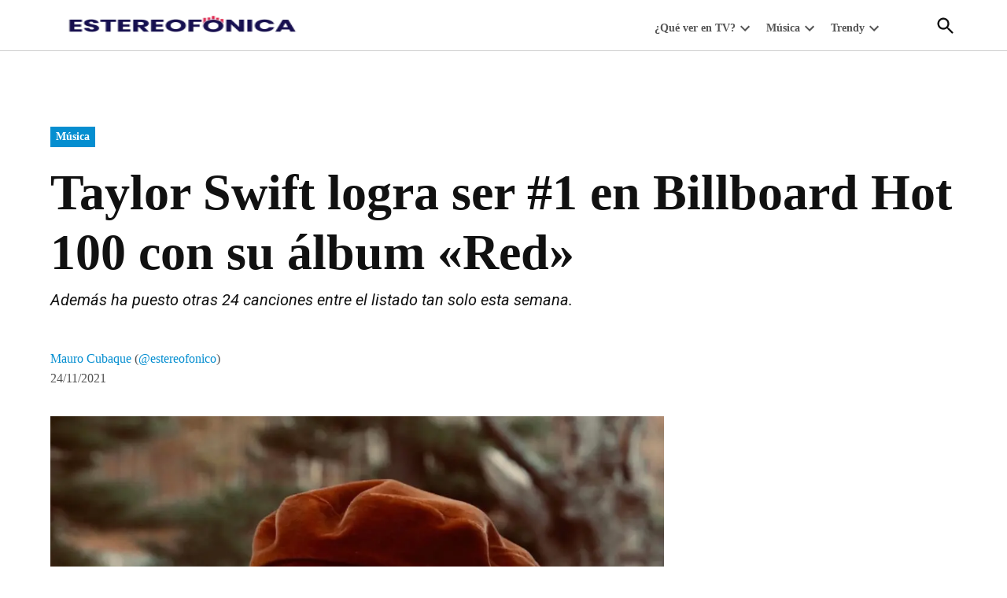

--- FILE ---
content_type: text/html; charset=UTF-8
request_url: https://estereofonica.com/musica/taylor-swift-logra-ser-1-en-billboard-hot-100-con-su-album-red/
body_size: 36027
content:
<!doctype html><html lang="es" prefix="og: https://ogp.me/ns#"><head><script data-no-optimize="1">var litespeed_docref=sessionStorage.getItem("litespeed_docref");litespeed_docref&&(Object.defineProperty(document,"referrer",{get:function(){return litespeed_docref}}),sessionStorage.removeItem("litespeed_docref"));</script> <meta charset="UTF-8" /><meta name="viewport" content="width=device-width, initial-scale=1" /><link rel="profile" href="https://gmpg.org/xfn/11" /> <script type="litespeed/javascript" data-src="https://securepubads.g.doubleclick.net/tag/js/gpt.js"></script> <script type="litespeed/javascript">window.googletag=window.googletag||{cmd:[]}</script> <link rel="preload" as="image" href="https://estereofonica.com/wp-content/uploads/2021/11/taylor-swift-logra-ser-1-en-billboard-hot-100-con-su-album-red_red-taylors-version-portada.jpg" imagesrcset="https://estereofonica.com/wp-content/uploads/2021/11/taylor-swift-logra-ser-1-en-billboard-hot-100-con-su-album-red_red-taylors-version-portada.jpg.webp 1024w, https://estereofonica.com/wp-content/uploads/2021/11/taylor-swift-logra-ser-1-en-billboard-hot-100-con-su-album-red_red-taylors-version-portada-768x768.jpg.webp 768w, https://estereofonica.com/wp-content/uploads/2021/11/taylor-swift-logra-ser-1-en-billboard-hot-100-con-su-album-red_red-taylors-version-portada-1200x1200.jpg.webp 1200w, https://estereofonica.com/wp-content/uploads/2021/11/taylor-swift-logra-ser-1-en-billboard-hot-100-con-su-album-red_red-taylors-version-portada-800x800.jpg.webp 800w, https://estereofonica.com/wp-content/uploads/2021/11/taylor-swift-logra-ser-1-en-billboard-hot-100-con-su-album-red_red-taylors-version-portada-400x400.jpg.webp 400w, https://estereofonica.com/wp-content/uploads/2021/11/taylor-swift-logra-ser-1-en-billboard-hot-100-con-su-album-red_red-taylors-version-portada-200x200.jpg.webp 200w" imagesizes="(max-width: 1024px) 100vw, 1024px">
 <script id="google_gtagjs-js-consent-mode-data-layer" type="litespeed/javascript">window.dataLayer=window.dataLayer||[];function gtag(){dataLayer.push(arguments)}
gtag('consent','default',{"ad_personalization":"denied","ad_storage":"denied","ad_user_data":"denied","analytics_storage":"denied","functionality_storage":"denied","security_storage":"denied","personalization_storage":"denied","region":["AT","BE","BG","CH","CY","CZ","DE","DK","EE","ES","FI","FR","GB","GR","HR","HU","IE","IS","IT","LI","LT","LU","LV","MT","NL","NO","PL","PT","RO","SE","SI","SK"],"wait_for_update":500});window._googlesitekitConsentCategoryMap={"statistics":["analytics_storage"],"marketing":["ad_storage","ad_user_data","ad_personalization"],"functional":["functionality_storage","security_storage"],"preferences":["personalization_storage"]};window._googlesitekitConsents={"ad_personalization":"denied","ad_storage":"denied","ad_user_data":"denied","analytics_storage":"denied","functionality_storage":"denied","security_storage":"denied","personalization_storage":"denied","region":["AT","BE","BG","CH","CY","CZ","DE","DK","EE","ES","FI","FR","GB","GR","HR","HU","IE","IS","IT","LI","LT","LU","LV","MT","NL","NO","PL","PT","RO","SE","SI","SK"],"wait_for_update":500}</script> <title>Taylor Swift logra ser #1 en Billboard Hot 100 con su álbum &quot;Red&quot;</title><meta name="description" content="Taylor Swift ha causado gran furor la última semana tras el esperado lanzamiento de “Red (Taylor’s Version)”, álbum con el cual ha logrado establecer una"/><meta name="robots" content="follow, index, max-snippet:-1, max-video-preview:-1, max-image-preview:large"/><link rel="canonical" href="https://estereofonica.com/musica/taylor-swift-logra-ser-1-en-billboard-hot-100-con-su-album-red/" /><meta property="og:locale" content="es_ES" /><meta property="og:type" content="article" /><meta property="og:title" content="Taylor Swift logra ser #1 en Billboard Hot 100 con su álbum &quot;Red&quot;" /><meta property="og:description" content="Taylor Swift ha causado gran furor la última semana tras el esperado lanzamiento de “Red (Taylor’s Version)”, álbum con el cual ha logrado establecer una" /><meta property="og:url" content="https://estereofonica.com/musica/taylor-swift-logra-ser-1-en-billboard-hot-100-con-su-album-red/" /><meta property="og:site_name" content="Estereofonica" /><meta property="article:publisher" content="https://www.facebook.com/estereofonicacom" /><meta property="article:author" content="https://www.facebook.com/estereofonicacom" /><meta property="article:tag" content="Taylor Swift" /><meta property="article:section" content="Música" /><meta property="og:updated_time" content="2021-11-24T10:55:57-05:00" /><meta property="fb:app_id" content="254653705040079" /><meta property="og:image" content="https://estereofonica.com/wp-content/uploads/2021/11/taylor-swift-logra-ser-1-en-billboard-hot-100-con-su-album-red_red-taylors-version-portada.jpg" /><meta property="og:image:secure_url" content="https://estereofonica.com/wp-content/uploads/2021/11/taylor-swift-logra-ser-1-en-billboard-hot-100-con-su-album-red_red-taylors-version-portada.jpg" /><meta property="og:image:width" content="1024" /><meta property="og:image:height" content="1024" /><meta property="og:image:alt" content="taylor swift" /><meta property="og:image:type" content="image/jpeg" /><meta property="article:published_time" content="2021-11-24T10:54:00-05:00" /><meta property="article:modified_time" content="2021-11-24T10:55:57-05:00" /><meta property="og:video" content="https://www.youtube.com/embed/sRxrwjOtIag" /><meta property="video:duration" content="613" /><meta property="og:video" content="https://www.youtube.com/embed/tollGa3S0o8" /><meta property="video:duration" content="896" /><meta property="ya:ovs:upload_date" content="2021-11-11" /><meta property="ya:ovs:allow_embed" content="true" /><meta name="twitter:card" content="summary_large_image" /><meta name="twitter:title" content="Taylor Swift logra ser #1 en Billboard Hot 100 con su álbum &quot;Red&quot;" /><meta name="twitter:description" content="Taylor Swift ha causado gran furor la última semana tras el esperado lanzamiento de “Red (Taylor’s Version)”, álbum con el cual ha logrado establecer una" /><meta name="twitter:site" content="@estereofonica" /><meta name="twitter:creator" content="@estereofonico" /><meta name="twitter:image" content="https://estereofonica.com/wp-content/uploads/2021/11/taylor-swift-logra-ser-1-en-billboard-hot-100-con-su-album-red_red-taylors-version-portada.jpg" /><meta name="twitter:label1" content="Escrito por" /><meta name="twitter:data1" content="Mauro Cubaque" /><meta name="twitter:label2" content="Tiempo de lectura" /><meta name="twitter:data2" content="2 minutos" /> <script type="application/ld+json" class="rank-math-schema-pro">{"@context":"https://schema.org","@graph":[{"@type":"Organization","@id":"https://estereofonica.com/#organization","name":"Estereofonica","sameAs":["https://www.facebook.com/estereofonicacom","https://twitter.com/estereofonica"],"logo":{"@type":"ImageObject","@id":"https://estereofonica.com/#logo","url":"https://estereofonica.com/wp-content/uploads/2024/09/.jpg","contentUrl":"https://estereofonica.com/wp-content/uploads/2024/09/.jpg","caption":"Estereofonica","inLanguage":"es","width":"512","height":"512"}},{"@type":"WebSite","@id":"https://estereofonica.com/#website","url":"https://estereofonica.com","name":"Estereofonica","alternateName":"Estereofonica","publisher":{"@id":"https://estereofonica.com/#organization"},"inLanguage":"es"},{"@type":"ImageObject","@id":"https://estereofonica.com/wp-content/uploads/2021/11/taylor-swift-logra-ser-1-en-billboard-hot-100-con-su-album-red_red-taylors-version-portada.jpg","url":"https://estereofonica.com/wp-content/uploads/2021/11/taylor-swift-logra-ser-1-en-billboard-hot-100-con-su-album-red_red-taylors-version-portada.jpg","width":"1024","height":"1024","inLanguage":"es"},{"@type":"BreadcrumbList","@id":"https://estereofonica.com/musica/taylor-swift-logra-ser-1-en-billboard-hot-100-con-su-album-red/#breadcrumb","itemListElement":[{"@type":"ListItem","position":"1","item":{"@id":"https://estereofonica.com","name":"Inicio"}},{"@type":"ListItem","position":"2","item":{"@id":"https://estereofonica.com/articulos-de/musica/","name":"M\u00fasica"}},{"@type":"ListItem","position":"3","item":{"@id":"https://estereofonica.com/musica/taylor-swift-logra-ser-1-en-billboard-hot-100-con-su-album-red/","name":"Taylor Swift logra ser #1 en Billboard Hot 100 con su \u00e1lbum \u00abRed\u00bb"}}]},{"@type":"WebPage","@id":"https://estereofonica.com/musica/taylor-swift-logra-ser-1-en-billboard-hot-100-con-su-album-red/#webpage","url":"https://estereofonica.com/musica/taylor-swift-logra-ser-1-en-billboard-hot-100-con-su-album-red/","name":"Taylor Swift logra ser #1 en Billboard Hot 100 con su \u00e1lbum &quot;Red&quot;","datePublished":"2021-11-24T10:54:00-05:00","dateModified":"2021-11-24T10:55:57-05:00","isPartOf":{"@id":"https://estereofonica.com/#website"},"primaryImageOfPage":{"@id":"https://estereofonica.com/wp-content/uploads/2021/11/taylor-swift-logra-ser-1-en-billboard-hot-100-con-su-album-red_red-taylors-version-portada.jpg"},"inLanguage":"es","breadcrumb":{"@id":"https://estereofonica.com/musica/taylor-swift-logra-ser-1-en-billboard-hot-100-con-su-album-red/#breadcrumb"}},{"@type":"Person","@id":"https://estereofonica.com/author/estereofonico/","name":"Mauro Cubaque","url":"https://estereofonica.com/author/estereofonico/","image":{"@type":"ImageObject","@id":"https://estereofonica.com/wp-content/litespeed/avatar/4c6b69753f810df00a263122cf900854.jpg?ver=1744735248","url":"https://estereofonica.com/wp-content/litespeed/avatar/4c6b69753f810df00a263122cf900854.jpg?ver=1744735248","caption":"Mauro Cubaque","inLanguage":"es"},"sameAs":["https://agencia.estereofonica.com/","https://twitter.com/estereofonico"],"worksFor":{"@id":"https://estereofonica.com/#organization"},"isPartOf":{"@type":"WebSite","name":"Estereofonica"},"mainEntity":{"@type":"Person","name":"Mauro Cubaque","url":"https://estereofonica.com/musica/taylor-swift-logra-ser-1-en-billboard-hot-100-con-su-album-red/","description":"Periodista digital y estratega de contenido con m\u00e1s de una d\u00e9cada explorando la intersecci\u00f3n entre cultura pop, tecnolog\u00eda y entretenimiento. Como autor en Estereof\u00f3nica, me especializo en descubrir historias que conectan con las audiencias modernas, desde lanzamientos musicales hasta fen\u00f3menos virales y tendencias digitales."}},{"headline":"Taylor Swift logra ser #1 en Billboard Hot 100 con su \u00e1lbum &quot;Red&quot;","description":"Taylor Swift ha causado gran furor la \u00faltima semana tras el esperado lanzamiento de \u201cRed (Taylor\u2019s\u00a0Version)\u201d, \u00e1lbum con el cual ha logrado establecer una","datePublished":"2021-11-24T10:54:00-05:00","dateModified":"2021-11-24T10:55:57-05:00","image":{"@id":"https://estereofonica.com/wp-content/uploads/2021/11/taylor-swift-logra-ser-1-en-billboard-hot-100-con-su-album-red_red-taylors-version-portada.jpg"},"author":{"@id":"https://estereofonica.com/author/estereofonico/","name":"Mauro Cubaque"},"@type":"NewsArticle","genre":"M\u00fasica","copyrightYear":"2021","name":"Taylor Swift logra ser #1 en Billboard Hot 100 con su \u00e1lbum &quot;Red&quot;","articleSection":"M\u00fasica","@id":"https://estereofonica.com/musica/taylor-swift-logra-ser-1-en-billboard-hot-100-con-su-album-red/#schema-5372534","isPartOf":{"@id":"https://estereofonica.com/musica/taylor-swift-logra-ser-1-en-billboard-hot-100-con-su-album-red/#webpage"},"publisher":{"@id":"https://estereofonica.com/#organization"},"inLanguage":"es","mainEntityOfPage":{"@id":"https://estereofonica.com/musica/taylor-swift-logra-ser-1-en-billboard-hot-100-con-su-album-red/#webpage"}},{"@type":"VideoObject","name":"All Too Well (10 Minute Version) (Taylor&#039;s Version) (From The Vault) (Lyric Video)","description":"Official lyric video by Taylor Swift performing \u201cAll Too Well (10 Minute Version) (Taylor\u2019s Version) (From The Vault)\u201d \u2013 off her Red (Taylor\u2019s Version) album...","uploadDate":"2021-11-11","thumbnailUrl":"https://estereofonica.com/wp-content/uploads/2021/11/maxresdefault-1216.jpg","embedUrl":"https://www.youtube.com/embed/sRxrwjOtIag","duration":"PT10M13S","width":"1280","height":"720","isFamilyFriendly":"True","@id":"https://estereofonica.com/musica/taylor-swift-logra-ser-1-en-billboard-hot-100-con-su-album-red/#schema-5372535","isPartOf":{"@id":"https://estereofonica.com/musica/taylor-swift-logra-ser-1-en-billboard-hot-100-con-su-album-red/#webpage"},"publisher":{"@id":"https://estereofonica.com/#organization"},"inLanguage":"es"},{"@type":"VideoObject","name":"Taylor Swift - All Too Well: The Short Film","description":"Written &amp; Directed by: Taylor SwiftStarring: Sadie Sink, Dylan O\u2019Brien &amp; Taylor SwiftRed (Taylor\u2019s Version) available everywhere now: https://taylor.lnk.to/r...","uploadDate":"2021-11-12","thumbnailUrl":"https://estereofonica.com/wp-content/uploads/2021/11/maxresdefault-1217.jpg","embedUrl":"https://www.youtube.com/embed/tollGa3S0o8","duration":"PT14M56S","width":"1280","height":"720","isFamilyFriendly":"True","@id":"https://estereofonica.com/musica/taylor-swift-logra-ser-1-en-billboard-hot-100-con-su-album-red/#schema-5372536","isPartOf":{"@id":"https://estereofonica.com/musica/taylor-swift-logra-ser-1-en-billboard-hot-100-con-su-album-red/#webpage"},"publisher":{"@id":"https://estereofonica.com/#organization"},"inLanguage":"es"}]}</script> <link rel='dns-prefetch' href='//news.google.com' /><link rel='dns-prefetch' href='//www.googletagmanager.com' /><link rel='dns-prefetch' href='//fonts.googleapis.com' /><link rel='dns-prefetch' href='//fonts.gstatic.com' /><link rel='dns-prefetch' href='//securepubads.g.doubleclick.net' /><link rel='dns-prefetch' href='//fundingchoicesmessages.google.com' /><link rel='dns-prefetch' href='//platform.twitter.com' /><link rel='dns-prefetch' href='//www.instagram.com' /><link rel='dns-prefetch' href='//a.impactradius-go.com' /><link rel='dns-prefetch' href='//www.youtube.com' /><link rel='dns-prefetch' href='//www.google-analytics.com' /><link rel='dns-prefetch' href='//estereofonica.co' /><link rel='dns-prefetch' href='//estereofonica.com' /><link rel='dns-prefetch' href='//s.pinimg.com' /><link rel='dns-prefetch' href='//static.cloudflareinsights.com' /><link rel='dns-prefetch' href='//jsc.mgid.com' /><link rel='dns-prefetch' href='//onesignal.com' /><link rel='dns-prefetch' href='//cdn.onesignal.com' /><link rel='dns-prefetch' href='//tpc.googlesyndication.com' /><link rel='dns-prefetch' href='//www.gstatic.com' /><link rel='dns-prefetch' href='//stats.wp.com' /><link rel='dns-prefetch' href='//www.google.com' /><link rel='dns-prefetch' href='//www.googleadservices.com' /><link rel='dns-prefetch' href='//unpkg.com' /><link rel='dns-prefetch' href='//msg.estereofonica.com' /><link rel='dns-prefetch' href='//pagead2.googlesyndication.com' /><link rel='preconnect' href='https://fonts.gstatic.com' /><link rel='preconnect' href='https://www.googletagmanager.com' /><link rel='preconnect' href='https://securepubads.g.doubleclick.net' /><link rel='preconnect' href='https://fundingchoicesmessages.google.com' /><link rel='preconnect' href='https://platform.twitter.com' /><link rel='preconnect' href='https://www.instagram.com' /><link rel='preconnect' href='https://a.impactradius-go.com' /><link rel='preconnect' href='https://www.youtube.com' /><link rel='preconnect' href='https://www.google-analytics.com' /><link rel='preconnect' href='https://estereofonica.co' /><link rel='preconnect' href='https://msg.estereofonica.com' /><link rel='preconnect' href='https://estereofonica.com' /><link rel='preconnect' href='https://s.pinimg.com' /><link rel='preconnect' href='https://static.cloudflareinsights.com' /><link rel='preconnect' href='https://jsc.mgid.com' /><link rel='preconnect' href='https://news.google.com' /><link rel='preconnect' href='https://onesignal.com' /><link rel='preconnect' href='https://cdn.onesignal.com' /><link rel='preconnect' href='https://www.gstatic.com' /><link rel='preconnect' href='https://www.google.com' /><link rel='preconnect' href='https://s0.2mdn.net' /><link rel='preconnect' href='https://tpc.googlesyndication.com' /><link rel='preconnect' href='https://servicer.mgid.com' /><link rel='preconnect' href='https://stats.wp.com' /><link rel='preconnect' href='https://www.googleadservices.com' /><link rel='preconnect' href='https://unpkg.com' /><link rel="alternate" type="application/rss+xml" title="Estereofonica &raquo; Historias Feed" href="https://estereofonica.com/web-stories/feed/"><style id="litespeed-ccss">ul{box-sizing:border-box}:root{--wp--preset--font-size--normal:16px;--wp--preset--font-size--huge:42px}.screen-reader-text{clip:rect(1px,1px,1px,1px);word-wrap:normal!important;border:0;clip-path:inset(50%);height:1px;margin:-1px;overflow:hidden;padding:0;position:absolute;width:1px}#page{overflow:initial!important}html{line-height:1.15;-webkit-text-size-adjust:100%}body{margin:0}h1{font-size:2em;margin:.67em 0}a{background-color:transparent}img{border-style:none}button,input{font-family:inherit;font-size:100%;line-height:1.15;margin:0}button,input{overflow:visible}button{text-transform:none}button,[type=submit]{-webkit-appearance:button}button::-moz-focus-inner,[type=submit]::-moz-focus-inner{border-style:none;padding:0}button:-moz-focusring,[type=submit]:-moz-focusring{outline:1px dotted ButtonText}[type=search]{-webkit-appearance:textfield;outline-offset:-2px}[type=search]::-webkit-search-decoration{-webkit-appearance:none}::-webkit-file-upload-button{-webkit-appearance:button;font:inherit}[hidden]{display:none}html{font-size:18px}@media only screen and (min-width:600px){html{font-size:20px}}body{-webkit-font-smoothing:antialiased;-moz-osx-font-smoothing:grayscale;color:#111;font-family:georgia,garamond,"Times New Roman",serif;font-weight:400;font-size:1em;line-height:1.6;margin:0;text-rendering:optimizeLegibility}button,input{color:#111;font-family:georgia,garamond,"Times New Roman",serif;font-weight:400;line-height:1.6;text-rendering:optimizeLegibility}.entry-meta,.cat-links,.nav1,.secondary-menu,.site-title,.site-description,h1{font-family:-apple-system,blinkmacsystemfont,"Segoe UI","Roboto","Oxygen","Ubuntu","Cantarell","Fira Sans","Droid Sans","Helvetica Neue",sans-serif}.cat-links,.site-title,h1{font-weight:700;line-height:1.2;-webkit-font-smoothing:antialiased;-moz-osx-font-smoothing:grayscale}.nav1{line-height:1.2;-webkit-font-smoothing:antialiased;-moz-osx-font-smoothing:grayscale}.site-branding,.social-navigation{line-height:1.25}h1{font-size:2.2em}@media only screen and (min-width:782px){h1{font-size:2.8em}}.entry-title{font-size:1.4em}@media only screen and (min-width:782px){.entry-title{font-size:1.8em}}.site-title,.site-description{font-size:1.2em}.entry-meta{font-size:.8em}img:after{font-size:.7em}.site-title{font-weight:400}.entry-title{hyphens:auto;word-break:break-word}@media only screen and (min-width:782px){.entry-title{hyphens:none}}p{-webkit-font-smoothing:antialiased;-moz-osx-font-smoothing:grayscale}ins{background:#fff9c0;text-decoration:none}a{text-decoration:none}html{box-sizing:border-box}*,*:before,*:after{box-sizing:inherit}body{background-color:#fff}h1{margin:1rem 0}ul{padding-left:1rem}ul{list-style:disc}ul ul{list-style-type:circle}li{line-height:1.6}li>ul{padding-left:2rem}img{height:auto;max-width:100%;position:relative}figure{margin:0}button{background:#555;border:none;border-radius:5px;box-sizing:border-box;display:inline-block;color:#fff;font-family:-apple-system,blinkmacsystemfont,"Segoe UI","Roboto","Oxygen","Ubuntu","Cantarell","Fira Sans","Droid Sans","Helvetica Neue",sans-serif;font-size:.8em;font-weight:700;line-height:1.2;outline:none;padding:.76rem 1rem;text-decoration:none;vertical-align:bottom}button:visited{color:inherit;text-decoration:none}input[type=search]{-webkit-backface-visibility:hidden;background:#fff;border:solid 1px #ccc;box-sizing:border-box;outline:none;padding:.36rem .66rem;-webkit-appearance:none;outline-offset:0;border-radius:0}input[type=search]::-webkit-search-decoration{display:none}.search-form{position:relative}.search-form input{padding-right:2.5rem;width:100%}.search-form button{background-color:transparent;bottom:2px;color:#111;position:absolute;margin:0;padding:0 .5rem;right:2px;top:2px}.search-form button svg{position:relative;top:2px}a{color:#515151}a:visited{color:inherit}.dd-menu button{display:inline-block;border:none;padding:0;margin:0;font-family:-apple-system,blinkmacsystemfont,"Segoe UI","Roboto","Oxygen","Ubuntu","Cantarell","Fira Sans","Droid Sans","Helvetica Neue",sans-serif;line-height:1.2;text-decoration:none;background:0 0;color:inherit;-webkit-appearance:none;-moz-appearance:none}.dd-menu ul,.dd-menu li{list-style:none;margin:0;padding:0}.dd-menu li{position:relative}.dd-menu .submenu-expand{display:inline-block}.dd-menu .sub-menu>li{display:block}.dd-menu .sub-menu>li>a{display:inline-block}.dd-menu>ul{overflow:visible;width:100%}.dd-menu>ul>li.menu-item-has-children{position:inherit}@media only screen and (min-width:782px){.dd-menu>ul>li.menu-item-has-children{position:relative}}.dd-menu>ul>li.menu-item-has-children .submenu-expand{height:18px;width:24px}.dd-menu>ul>li.menu-item-has-children .submenu-expand svg{position:relative;top:-.2em}@media only screen and (min-width:782px){.site-header .dd-menu>ul>li.menu-item-has-children>a{padding-right:0}}.site-header .dd-menu>ul>li>.sub-menu{padding-top:12px}.site-header .dd-menu>ul>li>.sub-menu:before{border-style:solid;border-width:0 8px 8px;border-color:transparent transparent #333;content:"";display:inline-block;height:0;left:10px;position:absolute;top:4px;width:0}.site-header .dd-menu .sub-menu{color:#fff;display:none;position:absolute;opacity:0;left:-9999px;z-index:99999}.site-header .dd-menu .sub-menu a{background-color:#333;color:#fff;display:block;line-height:1.2;padding:calc(.75*1rem) calc(24px + 1rem) calc(.75*1rem) 1rem}.nav1 .main-menu>li>a{color:inherit;padding:.25rem .5rem;font-weight:700}.site-header .nav1{font-size:.7em}.site-header .nav1 .main-menu{display:inline-block}.site-header .nav1 .main-menu>li{color:#555;display:inline-block;line-height:1.25;margin-right:.25rem}.site-header .nav1 .main-menu>li>a{color:inherit}.site-header .nav1 .main-menu>li:first-child>a{padding-left:0}.h-sh .site-header .nav1 .main-menu>li{padding:.25rem 0}.h-sh .site-header .nav1 .main-menu>li>.sub-menu{padding-top:20px}.h-sh .site-header .nav1 .main-menu>li>.sub-menu:before{top:12px}.nav2 ul,.nav2 li{list-style:none;margin:0;padding:0}.nav2 a{color:inherit;padding:.125rem .25rem}.site-header .nav2>ul,.site-header .nav2>ul>li{align-items:center;display:flex;flex-wrap:wrap}.site-header .nav2 li{margin-right:1rem}.site-header .nav2 a{font-size:.7em}.social-navigation,.social-links-menu{align-items:center;display:flex}.social-links-menu{margin:0;padding:0}.social-links-menu li{list-style:none}.social-links-menu li:nth-child(n+2){margin-left:.5em}.social-links-menu li a{border-bottom:1px solid transparent;display:block;color:inherit;margin-bottom:-1px}.social-links-menu li a svg{display:block;width:24px;height:24px;transform:translateZ(0)}.social-navigation .social-links-menu{flex-wrap:nowrap;overflow:visible}.h-sh .top-header-contain .social-links-menu li a svg{height:20px;width:20px}.mobile-menu-toggle,.desktop-menu-toggle{align-items:center;background-color:transparent;color:inherit;display:flex;padding:0}.mobile-menu-toggle svg,.desktop-menu-toggle svg{margin-right:.25rem}.mobile-menu-toggle{margin-left:auto}@media only screen and (min-width:960px){.h-sh .site-header .mobile-menu-toggle{display:none}}.mobile-sidebar,.desktop-sidebar{padding:1rem;width:90vw}.mobile-sidebar>*,.desktop-sidebar>*{clear:both;margin-bottom:.75rem}.mobile-sidebar nav{font-size:.8em}.mobile-sidebar .mobile-menu-toggle,.desktop-sidebar .desktop-menu-toggle{font-size:.8em;float:right;margin:0 0 1rem;padding:0}.mobile-sidebar ul,.mobile-sidebar li{list-style:none;margin:0;padding:0}.mobile-sidebar nav a{display:inline-block;margin:.125rem 0;padding:.125rem .25rem}.desktop-sidebar{background-color:#fff;max-width:400px}@media only screen and (min-width:782px){.desktop-sidebar{width:50vw}}@media only screen and (min-width:782px){.mobile-sidebar{width:33vw}}.mobile-sidebar ul ul{margin-left:1rem}.mobile-sidebar .nav1 .main-menu>li>a{padding-left:0;padding-right:0}.mobile-sidebar .submenu-expand{display:none}.mobile-sidebar{background-color:#36f;color:#fff}.mobile-sidebar a,.mobile-sidebar .nav1 .sub-menu>li>a{color:#fff}.mobile-sidebar a:visited{color:inherit}#desktop-sidebar-fallback,#mobile-sidebar-fallback{bottom:0;overflow:auto;position:fixed;top:0;z-index:999999}#desktop-sidebar-fallback>*,#mobile-sidebar-fallback>*{visibility:hidden}#desktop-sidebar-fallback{left:-100%}#mobile-sidebar-fallback{left:auto;right:-100%}.screen-reader-text{border:0;clip:rect(1px,1px,1px,1px);clip-path:inset(50%);height:1px;margin:-1px;overflow:hidden;padding:0;position:absolute!important;width:1px;word-wrap:normal!important}.site-header:before,.site-header:after,.site-content:before,.site-content:after{content:"";display:table;table-layout:fixed}.site-header:after,.site-content:after{clear:both}.wrapper{display:flex;flex-wrap:wrap;justify-content:space-between;margin:auto;max-width:90vw;width:1200px}@media only screen and (min-width:782px){.wrapper{flex-wrap:nowrap}}.site-content{min-height:30vh;margin-top:1.5rem}@media only screen and (min-width:782px){.site-content{margin-top:4rem}}#primary{margin:auto;max-width:90vw;width:1200px}@media only screen and (min-width:782px){.single.has-sidebar #main{display:flex;flex-wrap:wrap;justify-content:space-between}}.site-branding{align-items:center;color:#515151;display:flex;flex-wrap:wrap;justify-content:flex-start;position:relative}@media only screen and (min-width:782px){.site-branding{margin-right:auto}}.custom-logo-link{box-sizing:content-box;line-height:1;margin:0 1rem 0 0;overflow:hidden}@media only screen and (min-width:600px){.custom-logo-link{margin-right:.5rem}}@media only screen and (max-width:781px){.site-header .custom-logo-link .custom-logo{height:auto;min-height:45px;object-fit:contain;width:auto}}.site-identity{align-items:baseline;display:flex}.site-title{color:#111;font-weight:700;margin:0}.site-title a{color:#111}.site-title a:link,.site-title a:visited{color:#111}.site-description{color:#515151;display:none;font-weight:400;font-size:.8em;font-style:italic;margin:0;padding:0 1rem}@media only screen and (min-width:600px){.site-description{display:block}}.hide-site-tagline .site-description{clip:rect(1px,1px,1px,1px);position:absolute}.top-header-contain{background-color:#4a4a4a;color:#fff}.top-header-contain .wrapper{align-items:center;justify-content:flex-start}.top-header-contain nav{padding-bottom:.3rem;padding-top:.3rem}.top-header-contain #social-nav-contain{margin-left:auto}.h-sh .top-header-contain nav{padding:.125rem 0}.middle-header-contain .wrapper{align-items:center;padding:.75rem 0}@media only screen and (min-width:782px){.middle-header-contain .wrapper{padding:1.5rem 0}}#search-toggle{background-color:transparent;color:inherit;padding:.25rem 0 0}#search-toggle .search-icon{display:none}.header-search-contain{display:none;margin-left:.75rem;position:relative}.header-search-contain #header-search{position:absolute;top:calc(100% + 4px);width:300px;z-index:5}@media only screen and (min-width:782px){.header-search-contain #header-search{right:0}}@media only screen and (min-width:960px){.h-sh .header-search-contain{display:block}}.hide-header-search #search-toggle .search-icon{display:block}.hide-header-search #search-toggle .close-icon{display:none}.hide-header-search #header-search{display:none}.h-db .middle-header-contain{border-bottom:1px solid #ccc}@media only screen and (min-width:782px){.h-db .middle-header-contain{border-bottom:0}}.h-sh .site-header .wrapper{justify-content:flex-start}.h-sh .site-branding{display:flex;flex-basis:auto}.h-sh .site-description{margin:0}.h-sh.h-ll .site-branding{margin-right:1rem}.h-sh.h-ll.hide-site-tagline .nav1{flex-grow:2}.h-sh.h-ll.hide-site-tagline .nav-wrapper{margin-left:auto}.h-sh.h-ll.hide-site-tagline .nav-wrapper+.nav-wrapper{margin-left:0}.h-sh.h-db .middle-header-contain{border-bottom:1px solid #ccc}.h-sh .middle-header-contain .wrapper{align-items:center;padding:.5rem 0}.h-sh .header-search-contain{margin-left:.75rem}.nav-wrapper{align-items:center;display:flex;justify-content:flex-end}.desktop-only{display:none}@media only screen and (min-width:960px){.h-sh .desktop-only{display:inherit}}.sticky{display:block}.updated:not(.published){display:none}.entry-header{position:relative;width:100%}.entry-title{font-size:2.2em;margin:0}@media only screen and (min-width:1168px){.entry-title{font-size:2.8em}}.newspack-post-subtitle{margin-bottom:1.3em;font-style:italic}@media only screen and (min-width:600px){.newspack-post-subtitle{margin-bottom:2.3em}}.cat-links{display:block;font-size:.7em;margin:0 0 .75rem}.tags-links>*{display:inline-block}.entry-meta{color:#515151}.entry-meta{margin-bottom:.25rem}.entry-meta .author-avatar:not(:empty){float:left;margin-right:.5rem}.entry-meta .byline{display:block}.entry-meta .byline .author{font-weight:700}.entry-meta .byline a{color:#36f;text-decoration:none}.entry-meta .byline a:visited{color:#36f}.post-thumbnail{width:100%;margin:0}.single .entry-header{padding:0 0 1rem}.single .entry-title{font-size:1.8em;margin:0 0 .5em}.single .entry-title--with-subtitle{margin-bottom:.3rem}@media only screen and (min-width:600px){.single .entry-title{font-size:2.2em}}@media only screen and (min-width:782px){.single .entry-title{font-size:2.8em}}@media only screen and (min-width:1168px){.single .entry-title{font-size:3.2em}}.single .entry-meta{margin-bottom:.5rem}@media only screen and (min-width:600px){.single .entry-meta{margin-bottom:0}}@media only screen and (min-width:600px){.single .entry-subhead{align-items:center;display:flex;justify-content:space-between;width:100%}.single .entry-subhead .entry-meta{flex-grow:2}}.entry-subhead .avatar{height:1.75rem;width:1.75rem}@media only screen and (min-width:782px){.entry-subhead .avatar{height:2.25rem;width:2.25rem}}.site-footer a{color:#515151}@media only screen and (min-width:782px){.site-info .wrapper.site-info-contain>*:not(:first-child){margin-left:1rem}}.site-info a{color:inherit;display:block}.site-info a{margin:.25rem 0}.widget{font-family:-apple-system,blinkmacsystemfont,"Segoe UI","Roboto","Oxygen","Ubuntu","Cantarell","Fira Sans","Droid Sans","Helvetica Neue",sans-serif;font-size:.8em;margin:0 0 1rem;word-wrap:break-word}@media only screen and (min-width:782px){.widget{margin:0 0 3rem}.widget.widget_block{margin:0 0 32px}}.widget:last-child{margin-bottom:0}.header-widget .wrapper{display:block}.header-widget .widget:first-of-type{margin-top:0}.header-widget .widget:last-of-type{margin-bottom:0}@media only screen and (min-width:600px){.newspack-pattern.subscribe__style-8 .wp-block-jetpack-mailchimp form>*{grid-area:content}}@media only screen and (min-width:600px){.newspack-pattern.subscribe__style-8 .wp-block-jetpack-mailchimp form>p:first-of-type{grid-area:input}}@media only screen and (min-width:600px){.newspack-pattern.subscribe__style-8 .wp-block-jetpack-mailchimp form>.wp-block-button{grid-area:button}}@media only screen and (min-width:600px){.newspack-pattern.subscribe__style-9 .wp-block-jetpack-mailchimp form>*{grid-area:content}}@media only screen and (min-width:600px){.newspack-pattern.subscribe__style-9 .wp-block-jetpack-mailchimp form>p:first-of-type{grid-area:input}}@media only screen and (min-width:600px){.newspack-pattern.subscribe__style-9 .wp-block-jetpack-mailchimp form>.wp-block-button{grid-area:button}}@media only screen and (min-width:600px){.newspack-pattern.subscribe__style-10 .wp-block-jetpack-mailchimp form>*{grid-area:content}}@media only screen and (min-width:600px){.newspack-pattern.subscribe__style-10 .wp-block-jetpack-mailchimp form>p:first-of-type{grid-area:input}}@media only screen and (min-width:600px){.newspack-pattern.subscribe__style-10 .wp-block-jetpack-mailchimp form>.wp-block-button{grid-area:button}}.custom-logo-link{display:inline-block}.avatar{border-radius:100%;display:block;height:calc(2.25*1rem);min-height:inherit;width:calc(2.25*1rem)}svg{fill:currentColor}.newspack_global_ad{display:flex;justify-content:center;align-items:center}.newspack_global_ad>*{margin-top:16px;margin-bottom:16px}.newspack_global_ad.sticky{background-color:#fff;box-shadow:0 0 5px 0 rgba(0,0,0,.2);bottom:0;display:none;position:fixed;width:100%;z-index:11}.newspack_global_ad.sticky button{align-items:center;background-color:#fff;border-radius:.75rem 0 0;box-shadow:0 -1px 1px 0 rgba(0,0,0,.2);color:#111;display:flex;font-size:1.25rem;height:1.75rem;justify-content:center;padding:0;position:absolute;right:0;top:-1.75rem;width:1.75rem}.newspack_global_ad.sticky button:before{content:"×"}.newspack_global_ad.sticky>*{margin:0;max-height:100px}.custom-ad-bg .newspack_global_ad>*{margin-bottom:8px;margin-top:8px}.cat-links a{background-color:#36f;color:#fff;display:inline-block;margin:0 .25rem .25rem 0;padding:.35em .5em}.cat-links a:visited{color:#fff}.cat-links .sep,.tags-links .sep{display:none}.site-title{position:absolute;clip:rect(1px,1px,1px,1px)}.mobile-sidebar{background-color:#058ed0}.mobile-sidebar,.mobile-sidebar a,.mobile-sidebar a:visited,.mobile-sidebar .nav1 .sub-menu>li>a,.mobile-sidebar .nav1 ul.main-menu>li>a{color:#fff}button{background-color:#d63638}button{color:#fff}.cat-links a,.cat-links a:visited{background-color:#058ed0;color:#fff}.entry-meta .byline a,.entry-meta .byline a:visited{color:#058ed0}.newspack_global_ad{background-color:#fff}.cat-links,.entry-meta,.nav1,.site-title,.site-description,h1,button,.nav1 button,.mobile-menu-toggle,.secondary-menu,.widget{font-family:"Poppins"}body,input{font-family:"Arial"}#amp-mobile-version-switcher{left:0;position:absolute;width:100%;z-index:100}#amp-mobile-version-switcher>a{background-color:#444;border:0;color:#eaeaea;display:block;font-family:-apple-system,BlinkMacSystemFont,Segoe UI,Roboto,Oxygen-Sans,Ubuntu,Cantarell,Helvetica Neue,sans-serif;font-size:16px;font-weight:600;padding:15px 0;text-align:center;text-decoration:none}@media only screen and (min-width:782px) .featured-image-beside .entry-title{color:#fff}@media only screen and (min-width:1168px) .featured-image-beside .entry-title .entry-title--with-subtitle{color:#fff}a.imprint{display:none}ins.adsbygoogle{background:0 0!important}.site-header .custom-logo{height:47px;max-height:41px;max-width:336px;width:385px}@media (max-width:781px){.site-header .custom-logo{max-width:175px;max-height:21px}}</style><style>.attachment-newspack-featured-image,.newspack-post-subtitle,.entry-title,.entry-title--with-subtitle{content-visibility:auto;contain-intrinsic-size:1px 1000px;}</style><link rel="preload" data-asynced="1" data-optimized="2" as="style" onload="this.onload=null;this.rel='stylesheet'" href="https://estereofonica.com/wp-content/litespeed/ucss/bbc281ccf896b502064102aed803c1f8.css?ver=85168" /><script type="litespeed/javascript">!function(a){"use strict";var b=function(b,c,d){function e(a){return h.body?a():void setTimeout(function(){e(a)})}function f(){i.addEventListener&&i.removeEventListener("load",f),i.media=d||"all"}var g,h=a.document,i=h.createElement("link");if(c)g=c;else{var j=(h.body||h.getElementsByTagName("head")[0]).childNodes;g=j[j.length-1]}var k=h.styleSheets;i.rel="stylesheet",i.href=b,i.media="only x",e(function(){g.parentNode.insertBefore(i,c?g:g.nextSibling)});var l=function(a){for(var b=i.href,c=k.length;c--;)if(k[c].href===b)return a();setTimeout(function(){l(a)})};return i.addEventListener&&i.addEventListener("load",f),i.onloadcssdefined=l,l(f),i};"undefined"!=typeof exports?exports.loadCSS=b:a.loadCSS=b}("undefined"!=typeof global?global:this);!function(a){if(a.loadCSS){var b=loadCSS.relpreload={};if(b.support=function(){try{return a.document.createElement("link").relList.supports("preload")}catch(b){return!1}},b.poly=function(){for(var b=a.document.getElementsByTagName("link"),c=0;c<b.length;c++){var d=b[c];"preload"===d.rel&&"style"===d.getAttribute("as")&&(a.loadCSS(d.href,d,d.getAttribute("media")),d.rel=null)}},!b.support()){b.poly();var c=a.setInterval(b.poly,300);a.addEventListener&&a.addEventListener("load",function(){b.poly(),a.clearInterval(c)}),a.attachEvent&&a.attachEvent("onload",function(){a.clearInterval(c)})}}}(this);</script> <script id="wc-add-to-cart-js-extra" type="litespeed/javascript">var wc_add_to_cart_params={"ajax_url":"\/wp-admin\/admin-ajax.php","wc_ajax_url":"\/?wc-ajax=%%endpoint%%","i18n_view_cart":"Ver carrito","cart_url":"https:\/\/estereofonica.com\/carrito\/","is_cart":"","cart_redirect_after_add":"yes"}</script>  <script type="litespeed/javascript" data-src="https://www.googletagmanager.com/gtag/js?id=G-QWMX54K6WW" id="google_gtagjs-js"></script> <script id="google_gtagjs-js-after" type="litespeed/javascript">window.dataLayer=window.dataLayer||[];function gtag(){dataLayer.push(arguments)}
gtag("set","linker",{"domains":["estereofonica.com"]});gtag("js",new Date());gtag("set","developer_id.dZTNiMT",!0);gtag("config","G-QWMX54K6WW",{"googlesitekit_post_type":"post","googlesitekit_post_date":"20211124","transport_type":"beacon"});gtag("config","AW-1070749543");window._googlesitekit=window._googlesitekit||{};window._googlesitekit.throttledEvents=[];window._googlesitekit.gtagEvent=(name,data)=>{var key=JSON.stringify({name,data});if(!!window._googlesitekit.throttledEvents[key]){return}window._googlesitekit.throttledEvents[key]=!0;setTimeout(()=>{delete window._googlesitekit.throttledEvents[key]},5);gtag("event",name,{...data,event_source:"site-kit"})}</script> <link rel="https://api.w.org/" href="https://estereofonica.com/wp-json/" /><link rel="alternate" title="JSON" type="application/json" href="https://estereofonica.com/wp-json/wp/v2/posts/536763" /><link rel='shortlink' href='https://estereofonica.com/?p=536763' /><link rel="alternate" title="oEmbed (JSON)" type="application/json+oembed" href="https://estereofonica.com/wp-json/oembed/1.0/embed?url=https%3A%2F%2Festereofonica.com%2Fmusica%2Ftaylor-swift-logra-ser-1-en-billboard-hot-100-con-su-album-red%2F" /><link rel="alternate" title="oEmbed (XML)" type="text/xml+oembed" href="https://estereofonica.com/wp-json/oembed/1.0/embed?url=https%3A%2F%2Festereofonica.com%2Fmusica%2Ftaylor-swift-logra-ser-1-en-billboard-hot-100-con-su-album-red%2F&#038;format=xml" /><meta name="generator" content="Site Kit by Google 1.164.0" /><link rel="preconnect" href="https://fonts.googleapis.com"><link rel="preconnect" href="https://fonts.gstatic.com" crossorigin><link rel="preconnect" href="https://www.google-analytics.com"><link rel="preconnect" href="https://www.googletagmanager.com"><link rel="preconnect" href="https://googleads.g.doubleclick.net"><link rel="preconnect" href="https://www.googleservices.com"><link rel="preload" href="https://fonts.googleapis.com/css2?family=Open+Sans:ital,wght@0,300..800;1,300..800&family=Poppins:ital,wght@0,300..900;1,300..900&family=Roboto:ital,wght@0,300..900;1,300..900&display=swap" as="style" onload="this.onload=null;this.rel='stylesheet'">
<noscript><link rel="stylesheet" href="https://fonts.googleapis.com/css2?family=Open+Sans:ital,wght@0,300..800;1,300..800&family=Poppins:ital,wght@0,300..900;1,300..900&family=Roboto:ital,wght@0,300..900;1,300..900&display=swap"></noscript><link rel="preload" href="https://estereofonica.com/wp-content/themes/newspack-theme/style.css" as="style"> <script type="litespeed/javascript">window.addEventListener('load',function(){var ahrefs=document.createElement('script');ahrefs.src="https://analytics.ahrefs.com/analytics.js";ahrefs.async=!0;ahrefs.setAttribute("data-key","MvZeNAulli4kcS5PN/zjg");document.body.appendChild(ahrefs);var onesignal=document.createElement('script');onesignal.src="https://cdn.onesignal.com/sdks/OneSignalSDK.js";onesignal.async=!0;document.body.appendChild(onesignal)})</script> <script src="https://cdn.onesignal.com/sdks/web/v16/OneSignalSDK.page.js" defer></script> <script type="litespeed/javascript">window.OneSignalDeferred=window.OneSignalDeferred||[];OneSignalDeferred.push(async function(OneSignal){await OneSignal.init({appId:"97a22ff5-f08a-4369-9fbe-ed2a68d2fbeb",serviceWorkerOverrideForTypical:!0,path:"https://estereofonica.com/wp-content/plugins/onesignal-free-web-push-notifications/sdk_files/",serviceWorkerParam:{scope:"/wp-content/plugins/onesignal-free-web-push-notifications/sdk_files/push/onesignal/"},serviceWorkerPath:"OneSignalSDKWorker.js",})});if(navigator.serviceWorker){navigator.serviceWorker.getRegistrations().then((registrations)=>{registrations.forEach((registration)=>{if(registration.active&&registration.active.scriptURL.includes('OneSignalSDKWorker.js.php')){registration.unregister().then((success)=>{if(success){console.log('OneSignalSW: Successfully unregistered:',registration.active.scriptURL)}else{console.log('OneSignalSW: Failed to unregister:',registration.active.scriptURL)}})}})}).catch((error)=>{console.error('Error fetching service worker registrations:',error)})}</script> <link rel="manifest" href="https://estereofonica.com/wp-json/wp/v2/web-app-manifest"><meta name="theme-color" content="#fff"><meta name="apple-mobile-web-app-capable" content="yes"><meta name="mobile-web-app-capable" content="yes"><link rel="apple-touch-startup-image" href="https://estereofonica.com/wp-content/uploads/2024/09/cropped-estereofonica-512x512-1-192x192.png"><meta name="apple-mobile-web-app-title" content="Estereofonic"><meta name="application-name" content="Estereofonic"><link rel="preload" href="https://estereofonica.com/wp-content/uploads/2021/11/taylor-swift-logra-ser-1-en-billboard-hot-100-con-su-album-red_red-taylors-version-portada.jpg" as="image"/><meta name='theme-color' content='#000000'/><meta name='apple-mobile-web-app-status-bar-style' content='#000000'/><meta name='fo-verify' content='700f7fee-69fe-4517-bdb1-c5e9ab34aa6e'/><noscript><style>.woocommerce-product-gallery{opacity: 1 !important;}</style></noscript><meta name="google-adsense-platform-account" content="ca-host-pub-2644536267352236"><meta name="google-adsense-platform-domain" content="sitekit.withgoogle.com"><noscript><style>.lazyload[data-src]{display:none !important;}</style></noscript>
 <script type="litespeed/javascript" data-src="https://pagead2.googlesyndication.com/pagead/js/adsbygoogle.js?client=ca-pub-1237525401436497&amp;host=ca-host-pub-2644536267352236" crossorigin="anonymous"></script>  <script type="litespeed/javascript" data-src="https://fundingchoicesmessages.google.com/i/pub-1237525401436497?ers=1" nonce="Y7sVGzAf1LJrpYljq_KLIg"></script><script nonce="Y7sVGzAf1LJrpYljq_KLIg" type="litespeed/javascript">(function(){function signalGooglefcPresent(){if(!window.frames.googlefcPresent){if(document.body){const iframe=document.createElement('iframe');iframe.style='width: 0; height: 0; border: none; z-index: -1000; left: -1000px; top: -1000px;';iframe.style.display='none';iframe.name='googlefcPresent';document.body.appendChild(iframe)}else{setTimeout(signalGooglefcPresent,0)}}}signalGooglefcPresent()})()</script>  <script type="litespeed/javascript">(function(){'use strict';function aa(a){var b=0;return function(){return b<a.length?{done:!1,value:a[b++]}:{done:!0}}}var ba="function"==typeof Object.defineProperties?Object.defineProperty:function(a,b,c){if(a==Array.prototype||a==Object.prototype)return a;a[b]=c.value;return a};function ea(a){a=["object"==typeof globalThis&&globalThis,a,"object"==typeof window&&window,"object"==typeof self&&self,"object"==typeof global&&global];for(var b=0;b<a.length;++b){var c=a[b];if(c&&c.Math==Math)return c}throw Error("Cannot find global object");}var fa=ea(this);function ha(a,b){if(b)a:{var c=fa;a=a.split(".");for(var d=0;d<a.length-1;d++){var e=a[d];if(!(e in c))break a;c=c[e]}a=a[a.length-1];d=c[a];b=b(d);b!=d&&null!=b&&ba(c,a,{configurable:!0,writable:!0,value:b})}}
var ia="function"==typeof Object.create?Object.create:function(a){function b(){}b.prototype=a;return new b},l;if("function"==typeof Object.setPrototypeOf)l=Object.setPrototypeOf;else{var m;a:{var ja={a:!0},ka={};try{ka.__proto__=ja;m=ka.a;break a}catch(a){}m=!1}l=m?function(a,b){a.__proto__=b;if(a.__proto__!==b)throw new TypeError(a+" is not extensible");return a}:null}var la=l;function n(a,b){a.prototype=ia(b.prototype);a.prototype.constructor=a;if(la)la(a,b);else for(var c in b)if("prototype"!=c)if(Object.defineProperties){var d=Object.getOwnPropertyDescriptor(b,c);d&&Object.defineProperty(a,c,d)}else a[c]=b[c];a.A=b.prototype}function ma(){for(var a=Number(this),b=[],c=a;c<arguments.length;c++)b[c-a]=arguments[c];return b}
var na="function"==typeof Object.assign?Object.assign:function(a,b){for(var c=1;c<arguments.length;c++){var d=arguments[c];if(d)for(var e in d)Object.prototype.hasOwnProperty.call(d,e)&&(a[e]=d[e])}return a};ha("Object.assign",function(a){return a||na});var p=this||self;function q(a){return a};var t,u;a:{for(var oa=["CLOSURE_FLAGS"],v=p,x=0;x<oa.length;x++)if(v=v[oa[x]],null==v){u=null;break a}u=v}var pa=u&&u[610401301];t=null!=pa?pa:!1;var z,qa=p.navigator;z=qa?qa.userAgentData||null:null;function A(a){return t?z?z.brands.some(function(b){return(b=b.brand)&&-1!=b.indexOf(a)}):!1:!1}function B(a){var b;a:{if(b=p.navigator)if(b=b.userAgent)break a;b=""}return-1!=b.indexOf(a)};function C(){return t?!!z&&0<z.brands.length:!1}function D(){return C()?A("Chromium"):(B("Chrome")||B("CriOS"))&&!(C()?0:B("Edge"))||B("Silk")};var ra=C()?!1:B("Trident")||B("MSIE");!B("Android")||D();D();B("Safari")&&(D()||(C()?0:B("Coast"))||(C()?0:B("Opera"))||(C()?0:B("Edge"))||(C()?A("Microsoft Edge"):B("Edg/"))||C()&&A("Opera"));var sa={},E=null;var ta="undefined"!==typeof Uint8Array,ua=!ra&&"function"===typeof btoa;var F="function"===typeof Symbol&&"symbol"===typeof Symbol()?Symbol():void 0,G=F?function(a,b){a[F]|=b}:function(a,b){void 0!==a.g?a.g|=b:Object.defineProperties(a,{g:{value:b,configurable:!0,writable:!0,enumerable:!1}})};function va(a){var b=H(a);1!==(b&1)&&(Object.isFrozen(a)&&(a=Array.prototype.slice.call(a)),I(a,b|1))}
var H=F?function(a){return a[F]|0}:function(a){return a.g|0},J=F?function(a){return a[F]}:function(a){return a.g},I=F?function(a,b){a[F]=b}:function(a,b){void 0!==a.g?a.g=b:Object.defineProperties(a,{g:{value:b,configurable:!0,writable:!0,enumerable:!1}})};function wa(){var a=[];G(a,1);return a}function xa(a,b){I(b,(a|0)&-99)}function K(a,b){I(b,(a|34)&-73)}function L(a){a=a>>11&1023;return 0===a?536870912:a};var M={};function N(a){return null!==a&&"object"===typeof a&&!Array.isArray(a)&&a.constructor===Object}var O,ya=[];I(ya,39);O=Object.freeze(ya);var P;function Q(a,b){P=b;a=new a(b);P=void 0;return a}
function R(a,b,c){null==a&&(a=P);P=void 0;if(null==a){var d=96;c?(a=[c],d|=512):a=[];b&&(d=d&-2095105|(b&1023)<<11)}else{if(!Array.isArray(a))throw Error();d=H(a);if(d&64)return a;d|=64;if(c&&(d|=512,c!==a[0]))throw Error();a:{c=a;var e=c.length;if(e){var f=e-1,g=c[f];if(N(g)){d|=256;b=(d>>9&1)-1;e=f-b;1024<=e&&(za(c,b,g),e=1023);d=d&-2095105|(e&1023)<<11;break a}}b&&(g=(d>>9&1)-1,b=Math.max(b,e-g),1024<b&&(za(c,g,{}),d|=256,b=1023),d=d&-2095105|(b&1023)<<11)}}I(a,d);return a}
function za(a,b,c){for(var d=1023+b,e=a.length,f=d;f<e;f++){var g=a[f];null!=g&&g!==c&&(c[f-b]=g)}a.length=d+1;a[d]=c};function Aa(a){switch(typeof a){case "number":return isFinite(a)?a:String(a);case "boolean":return a?1:0;case "object":if(a&&!Array.isArray(a)&&ta&&null!=a&&a instanceof Uint8Array){if(ua){for(var b="",c=0,d=a.length-10240;c<d;)b+=String.fromCharCode.apply(null,a.subarray(c,c+=10240));b+=String.fromCharCode.apply(null,c?a.subarray(c):a);a=btoa(b)}else{void 0===b&&(b=0);if(!E){E={};c="ABCDEFGHIJKLMNOPQRSTUVWXYZabcdefghijklmnopqrstuvwxyz0123456789".split("");d=["+/=","+/","-_=","-_.","-_"];for(var e=0;5>e;e++){var f=c.concat(d[e].split(""));sa[e]=f;for(var g=0;g<f.length;g++){var h=f[g];void 0===E[h]&&(E[h]=g)}}}b=sa[b];c=Array(Math.floor(a.length/3));d=b[64]||"";for(e=f=0;f<a.length-2;f+=3){var k=a[f],w=a[f+1];h=a[f+2];g=b[k>>2];k=b[(k&3)<<4|w>>4];w=b[(w&15)<<2|h>>6];h=b[h&63];c[e++]=g+k+w+h}g=0;h=d;switch(a.length-f){case 2:g=a[f+1],h=b[(g&15)<<2]||d;case 1:a=a[f],c[e]=b[a>>2]+b[(a&3)<<4|g>>4]+h+d}a=c.join("")}return a}}return a};function Ba(a,b,c){a=Array.prototype.slice.call(a);var d=a.length,e=b&256?a[d-1]:void 0;d+=e?-1:0;for(b=b&512?1:0;b<d;b++)a[b]=c(a[b]);if(e){b=a[b]={};for(var f in e)Object.prototype.hasOwnProperty.call(e,f)&&(b[f]=c(e[f]))}return a}function Da(a,b,c,d,e,f){if(null!=a){if(Array.isArray(a))a=e&&0==a.length&&H(a)&1?void 0:f&&H(a)&2?a:Ea(a,b,c,void 0!==d,e,f);else if(N(a)){var g={},h;for(h in a)Object.prototype.hasOwnProperty.call(a,h)&&(g[h]=Da(a[h],b,c,d,e,f));a=g}else a=b(a,d);return a}}
function Ea(a,b,c,d,e,f){var g=d||c?H(a):0;d=d?!!(g&32):void 0;a=Array.prototype.slice.call(a);for(var h=0;h<a.length;h++)a[h]=Da(a[h],b,c,d,e,f);c&&c(g,a);return a}function Fa(a){return a.s===M?a.toJSON():Aa(a)};function Ga(a,b,c){c=void 0===c?K:c;if(null!=a){if(ta&&a instanceof Uint8Array)return b?a:new Uint8Array(a);if(Array.isArray(a)){var d=H(a);if(d&2)return a;if(b&&!(d&64)&&(d&32||0===d))return I(a,d|34),a;a=Ea(a,Ga,d&4?K:c,!0,!1,!0);b=H(a);b&4&&b&2&&Object.freeze(a);return a}a.s===M&&(b=a.h,c=J(b),a=c&2?a:Q(a.constructor,Ha(b,c,!0)));return a}}function Ha(a,b,c){var d=c||b&2?K:xa,e=!!(b&32);a=Ba(a,b,function(f){return Ga(f,e,d)});G(a,32|(c?2:0));return a};function Ia(a,b){a=a.h;return Ja(a,J(a),b)}function Ja(a,b,c,d){if(-1===c)return null;if(c>=L(b)){if(b&256)return a[a.length-1][c]}else{var e=a.length;if(d&&b&256&&(d=a[e-1][c],null!=d))return d;b=c+((b>>9&1)-1);if(b<e)return a[b]}}function Ka(a,b,c,d,e){var f=L(b);if(c>=f||e){e=b;if(b&256)f=a[a.length-1];else{if(null==d)return;f=a[f+((b>>9&1)-1)]={};e|=256}f[c]=d;e&=-1025;e!==b&&I(a,e)}else a[c+((b>>9&1)-1)]=d,b&256&&(d=a[a.length-1],c in d&&delete d[c]),b&1024&&I(a,b&-1025)}
function La(a,b){var c=Ma;var d=void 0===d?!1:d;var e=a.h;var f=J(e),g=Ja(e,f,b,d);var h=!1;if(null==g||"object"!==typeof g||(h=Array.isArray(g))||g.s!==M)if(h){var k=h=H(g);0===k&&(k|=f&32);k|=f&2;k!==h&&I(g,k);c=new c(g)}else c=void 0;else c=g;c!==g&&null!=c&&Ka(e,f,b,c,d);e=c;if(null==e)return e;a=a.h;f=J(a);f&2||(g=e,c=g.h,h=J(c),g=h&2?Q(g.constructor,Ha(c,h,!1)):g,g!==e&&(e=g,Ka(a,f,b,e,d)));return e}function Na(a,b){a=Ia(a,b);return null==a||"string"===typeof a?a:void 0}
function Oa(a,b){a=Ia(a,b);return null!=a?a:0}function S(a,b){a=Na(a,b);return null!=a?a:""};function T(a,b,c){this.h=R(a,b,c)}T.prototype.toJSON=function(){var a=Ea(this.h,Fa,void 0,void 0,!1,!1);return Pa(this,a,!0)};T.prototype.s=M;T.prototype.toString=function(){return Pa(this,this.h,!1).toString()};function Pa(a,b,c){var d=a.constructor.v,e=L(J(c?a.h:b)),f=!1;if(d){if(!c){b=Array.prototype.slice.call(b);var g;if(b.length&&N(g=b[b.length-1]))for(f=0;f<d.length;f++)if(d[f]>=e){Object.assign(b[b.length-1]={},g);break}f=!0}e=b;c=!c;g=J(a.h);a=L(g);g=(g>>9&1)-1;for(var h,k,w=0;w<d.length;w++)if(k=d[w],k<a){k+=g;var r=e[k];null==r?e[k]=c?O:wa():c&&r!==O&&va(r)}else h||(r=void 0,e.length&&N(r=e[e.length-1])?h=r:e.push(h={})),r=h[k],null==h[k]?h[k]=c?O:wa():c&&r!==O&&va(r)}d=b.length;if(!d)return b;var Ca;if(N(h=b[d-1])){a:{var y=h;e={};c=!1;for(var ca in y)Object.prototype.hasOwnProperty.call(y,ca)&&(a=y[ca],Array.isArray(a)&&a!=a&&(c=!0),null!=a?e[ca]=a:c=!0);if(c){for(var rb in e){y=e;break a}y=null}}y!=h&&(Ca=!0);d--}for(;0<d;d--){h=b[d-1];if(null!=h)break;var cb=!0}if(!Ca&&!cb)return b;var da;f?da=b:da=Array.prototype.slice.call(b,0,d);b=da;f&&(b.length=d);y&&b.push(y);return b};function Qa(a){return function(b){if(null==b||""==b)b=new a;else{b=JSON.parse(b);if(!Array.isArray(b))throw Error(void 0);G(b,32);b=Q(a,b)}return b}};function Ra(a){this.h=R(a)}n(Ra,T);var Sa=Qa(Ra);var U;function V(a){this.g=a}V.prototype.toString=function(){return this.g+""};var Ta={};function Ua(){return Math.floor(2147483648*Math.random()).toString(36)+Math.abs(Math.floor(2147483648*Math.random())^Date.now()).toString(36)};function Va(a,b){b=String(b);"application/xhtml+xml"===a.contentType&&(b=b.toLowerCase());return a.createElement(b)}function Wa(a){this.g=a||p.document||document}Wa.prototype.appendChild=function(a,b){a.appendChild(b)};function Xa(a,b){a.src=b instanceof V&&b.constructor===V?b.g:"type_error:TrustedResourceUrl";var c,d;(c=(b=null==(d=(c=(a.ownerDocument&&a.ownerDocument.defaultView||window).document).querySelector)?void 0:d.call(c,"script[nonce]"))?b.nonce||b.getAttribute("nonce")||"":"")&&a.setAttribute("nonce",c)};function Ya(a){a=void 0===a?document:a;return a.createElement("script")};function Za(a,b,c,d,e,f){try{var g=a.g,h=Ya(g);h.async=!0;Xa(h,b);g.head.appendChild(h);h.addEventListener("load",function(){e();d&&g.head.removeChild(h)});h.addEventListener("error",function(){0<c?Za(a,b,c-1,d,e,f):(d&&g.head.removeChild(h),f())})}catch(k){f()}};var $a=p.atob("aHR0cHM6Ly93d3cuZ3N0YXRpYy5jb20vaW1hZ2VzL2ljb25zL21hdGVyaWFsL3N5c3RlbS8xeC93YXJuaW5nX2FtYmVyXzI0ZHAucG5n"),ab=p.atob("WW91IGFyZSBzZWVpbmcgdGhpcyBtZXNzYWdlIGJlY2F1c2UgYWQgb3Igc2NyaXB0IGJsb2NraW5nIHNvZnR3YXJlIGlzIGludGVyZmVyaW5nIHdpdGggdGhpcyBwYWdlLg=="),bb=p.atob("RGlzYWJsZSBhbnkgYWQgb3Igc2NyaXB0IGJsb2NraW5nIHNvZnR3YXJlLCB0aGVuIHJlbG9hZCB0aGlzIHBhZ2Uu");function db(a,b,c){this.i=a;this.l=new Wa(this.i);this.g=null;this.j=[];this.m=!1;this.u=b;this.o=c}
function eb(a){if(a.i.body&&!a.m){var b=function(){fb(a);p.setTimeout(function(){return gb(a,3)},50)};Za(a.l,a.u,2,!0,function(){p[a.o]||b()},b);a.m=!0}}
function fb(a){for(var b=W(1,5),c=0;c<b;c++){var d=X(a);a.i.body.appendChild(d);a.j.push(d)}b=X(a);b.style.bottom="0";b.style.left="0";b.style.position="fixed";b.style.width=W(100,110).toString()+"%";b.style.zIndex=W(2147483544,2147483644).toString();b.style["background-color"]=hb(249,259,242,252,219,229);b.style["box-shadow"]="0 0 12px #888";b.style.color=hb(0,10,0,10,0,10);b.style.display="flex";b.style["justify-content"]="center";b.style["font-family"]="Roboto, Arial";c=X(a);c.style.width=W(80,85).toString()+"%";c.style.maxWidth=W(750,775).toString()+"px";c.style.margin="24px";c.style.display="flex";c.style["align-items"]="flex-start";c.style["justify-content"]="center";d=Va(a.l.g,"IMG");d.className=Ua();d.src=$a;d.alt="Warning icon";d.style.height="24px";d.style.width="24px";d.style["padding-right"]="16px";var e=X(a),f=X(a);f.style["font-weight"]="bold";f.textContent=ab;var g=X(a);g.textContent=bb;Y(a,e,f);Y(a,e,g);Y(a,c,d);Y(a,c,e);Y(a,b,c);a.g=b;a.i.body.appendChild(a.g);b=W(1,5);for(c=0;c<b;c++)d=X(a),a.i.body.appendChild(d),a.j.push(d)}function Y(a,b,c){for(var d=W(1,5),e=0;e<d;e++){var f=X(a);b.appendChild(f)}b.appendChild(c);c=W(1,5);for(d=0;d<c;d++)e=X(a),b.appendChild(e)}function W(a,b){return Math.floor(a+Math.random()*(b-a))}function hb(a,b,c,d,e,f){return"rgb("+W(Math.max(a,0),Math.min(b,255)).toString()+","+W(Math.max(c,0),Math.min(d,255)).toString()+","+W(Math.max(e,0),Math.min(f,255)).toString()+")"}function X(a){a=Va(a.l.g,"DIV");a.className=Ua();return a}
function gb(a,b){0>=b||null!=a.g&&0!=a.g.offsetHeight&&0!=a.g.offsetWidth||(ib(a),fb(a),p.setTimeout(function(){return gb(a,b-1)},50))}
function ib(a){var b=a.j;var c="undefined"!=typeof Symbol&&Symbol.iterator&&b[Symbol.iterator];if(c)b=c.call(b);else if("number"==typeof b.length)b={next:aa(b)};else throw Error(String(b)+" is not an iterable or ArrayLike");for(c=b.next();!c.done;c=b.next())(c=c.value)&&c.parentNode&&c.parentNode.removeChild(c);a.j=[];(b=a.g)&&b.parentNode&&b.parentNode.removeChild(b);a.g=null};function jb(a,b,c,d,e){function f(k){document.body?g(document.body):0<k?p.setTimeout(function(){f(k-1)},e):b()}function g(k){k.appendChild(h);p.setTimeout(function(){h?(0!==h.offsetHeight&&0!==h.offsetWidth?b():a(),h.parentNode&&h.parentNode.removeChild(h)):a()},d)}var h=kb(c);f(3)}function kb(a){var b=document.createElement("div");b.className=a;b.style.width="1px";b.style.height="1px";b.style.position="absolute";b.style.left="-10000px";b.style.top="-10000px";b.style.zIndex="-10000";return b};function Ma(a){this.h=R(a)}n(Ma,T);function lb(a){this.h=R(a)}n(lb,T);var mb=Qa(lb);function nb(a){a=Na(a,4)||"";if(void 0===U){var b=null;var c=p.trustedTypes;if(c&&c.createPolicy){try{b=c.createPolicy("goog#html",{createHTML:q,createScript:q,createScriptURL:q})}catch(d){p.console&&p.console.error(d.message)}U=b}else U=b}a=(b=U)?b.createScriptURL(a):a;return new V(a,Ta)};function ob(a,b){this.m=a;this.o=new Wa(a.document);this.g=b;this.j=S(this.g,1);this.u=nb(La(this.g,2));this.i=!1;b=nb(La(this.g,13));this.l=new db(a.document,b,S(this.g,12))}ob.prototype.start=function(){pb(this)};function pb(a){qb(a);Za(a.o,a.u,3,!1,function(){a:{var b=a.j;var c=p.btoa(b);if(c=p[c]){try{var d=Sa(p.atob(c))}catch(e){b=!1;break a}b=b===Na(d,1)}else b=!1}b?Z(a,S(a.g,14)):(Z(a,S(a.g,8)),eb(a.l))},function(){jb(function(){Z(a,S(a.g,7));eb(a.l)},function(){return Z(a,S(a.g,6))},S(a.g,9),Oa(a.g,10),Oa(a.g,11))})}function Z(a,b){a.i||(a.i=!0,a=new a.m.XMLHttpRequest,a.open("GET",b,!0),a.send())}function qb(a){var b=p.btoa(a.j);a.m[b]&&Z(a,S(a.g,5))};(function(a,b){p[a]=function(){var c=ma.apply(0,arguments);p[a]=function(){};b.apply(null,c)}})("__h82AlnkH6D91__",function(a){"function"===typeof window.atob&&(new ob(window,mb(window.atob(a)))).start()})}).call(this);window.__h82AlnkH6D91__("[base64]/[base64]/[base64]/[base64]")</script> <link rel="icon" href="https://estereofonica.com/wp-content/uploads/2024/09/cropped-estereofonica-512x512-1-32x32.png" sizes="32x32" /><link rel="icon" href="https://estereofonica.com/wp-content/uploads/2024/09/cropped-estereofonica-512x512-1-192x192.png" sizes="192x192" /><link rel="apple-touch-icon" href="https://estereofonica.com/wp-content/uploads/2024/09/cropped-estereofonica-512x512-1-180x180.png" /><meta name="msapplication-TileImage" content="https://estereofonica.com/wp-content/uploads/2024/09/cropped-estereofonica-512x512-1-270x270.png" /></head><body class="wp-singular post-template post-template-single-feature post-template-single-feature-php single single-post postid-536763 single-format-standard wp-custom-logo wp-embed-responsive wp-theme-newspack-theme theme-newspack-theme woocommerce-no-js singular hide-homepage-title hide-site-tagline h-nsub h-db h-ll h-sh h-stk no-sidebar cat-musica has-featured-image single-featured-image-default custom-ad-bg newspack--font-loading" data-amp-auto-lightbox-disable><aside id="mobile-sidebar-fallback" class="mobile-sidebar">
<button class="mobile-menu-toggle">
<svg class="svg-icon" width="20" height="20" aria-hidden="true" role="img" xmlns="http://www.w3.org/2000/svg" viewBox="0 0 24 24"><path d="M19 6.41L17.59 5 12 10.59 6.41 5 5 6.41 10.59 12 5 17.59 6.41 19 12 13.41 17.59 19 19 17.59 13.41 12z" /><path d="M0 0h24v24H0z" fill="none" /></svg>			Cerrar		</button><form role="search" method="get" class="search-form" action="https://estereofonica.com/">
<label for="search-form-1">
<span class="screen-reader-text">Buscar:</span>
</label>
<input type="search" id="search-form-1" class="search-field" placeholder="Buscar &hellip;" value="" name="s" />
<button type="submit" class="search-submit">
<svg class="svg-icon" width="28" height="28" aria-hidden="true" role="img" xmlns="http://www.w3.org/2000/svg" viewBox="0 0 24 24"><path d="M15.5 14h-.79l-.28-.27C15.41 12.59 16 11.11 16 9.5 16 5.91 13.09 3 9.5 3S3 5.91 3 9.5 5.91 16 9.5 16c1.61 0 3.09-.59 4.23-1.57l.27.28v.79l5 4.99L20.49 19l-4.99-5zm-6 0C7.01 14 5 11.99 5 9.5S7.01 5 9.5 5 14 7.01 14 9.5 11.99 14 9.5 14z" /><path d="M0 0h24v24H0z" fill="none" /></svg>		<span class="screen-reader-text">
Buscar		</span>
</button></form><nav class="main-navigation nav1 dd-menu" aria-label="Menú Superior" toolbar-target="site-navigation" toolbar="(min-width: 767px)"><ul id="menu-principal" class="main-menu"><li id="menu-item-408" class="menu-item menu-item-type-taxonomy menu-item-object-category menu-item-has-children menu-item-408"><a href="https://estereofonica.com/articulos-de/television/">¿Qué ver en TV?</a><button aria-expanded="false" class="submenu-expand" [class]="setState408 ? 'submenu-expand open-dropdown' : 'submenu-expand'" [aria-expanded]="setState408 ? 'true' : 'false'" on="tap:AMP.setState( { setState408: !setState408 } )" aria-haspopup="true" data-toggle-parent-id="toggle-408">
<svg class="svg-icon" width="24" height="24" aria-hidden="true" role="img" focusable="false" xmlns="http://www.w3.org/2000/svg" viewBox="0 0 24 24"><path d="M7.41 8.59L12 13.17l4.59-4.58L18 10l-6 6-6-6 1.41-1.41z"></path><path fill="none" d="M0 0h24v24H0V0z"></path></svg>
<span class="screen-reader-text" [text]="setState408 ? 'Close dropdown menu' : 'Open dropdown menu'">Open dropdown menu</span>
</button><ul class="sub-menu"><li id="menu-item-498111" class="menu-item menu-item-type-taxonomy menu-item-object-category menu-item-498111"><a href="https://estereofonica.com/articulos-de/television/series/">Series</a></li><li id="menu-item-322" class="menu-item menu-item-type-taxonomy menu-item-object-category menu-item-322"><a href="https://estereofonica.com/articulos-de/cine/">Cine</a></li><li id="menu-item-531229" class="menu-item menu-item-type-taxonomy menu-item-object-post_tag menu-item-531229"><a href="https://estereofonica.com/noticias-de/disney-2/">Disney+</a></li><li id="menu-item-558168" class="menu-item menu-item-type-custom menu-item-object-custom menu-item-558168"><a href="https://estereofonica.com/noticias-de/max/">Max</a></li><li id="menu-item-555387" class="menu-item menu-item-type-taxonomy menu-item-object-post_tag menu-item-555387"><a href="https://estereofonica.com/noticias-de/prime-video/">Prime Video</a></li><li id="menu-item-531230" class="menu-item menu-item-type-taxonomy menu-item-object-post_tag menu-item-531230"><a href="https://estereofonica.com/noticias-de/netflix/">Netflix</a></li><li id="menu-item-536846" class="menu-item menu-item-type-taxonomy menu-item-object-post_tag menu-item-536846"><a href="https://estereofonica.com/noticias-de/paramount-2/">Paramount+</a></li></ul></li><li id="menu-item-441310" class="menu-item menu-item-type-taxonomy menu-item-object-category current-post-ancestor current-menu-parent current-post-parent menu-item-has-children menu-item-441310"><a href="https://estereofonica.com/articulos-de/musica/">Música</a><button aria-expanded="false" class="submenu-expand" [class]="setState441310 ? 'submenu-expand open-dropdown' : 'submenu-expand'" [aria-expanded]="setState441310 ? 'true' : 'false'" on="tap:AMP.setState( { setState441310: !setState441310 } )" aria-haspopup="true" data-toggle-parent-id="toggle-441310">
<svg class="svg-icon" width="24" height="24" aria-hidden="true" role="img" focusable="false" xmlns="http://www.w3.org/2000/svg" viewBox="0 0 24 24"><path d="M7.41 8.59L12 13.17l4.59-4.58L18 10l-6 6-6-6 1.41-1.41z"></path><path fill="none" d="M0 0h24v24H0V0z"></path></svg>
<span class="screen-reader-text" [text]="setState441310 ? 'Close dropdown menu' : 'Open dropdown menu'">Open dropdown menu</span>
</button><ul class="sub-menu"><li id="menu-item-441311" class="menu-item menu-item-type-taxonomy menu-item-object-category menu-item-441311"><a href="https://estereofonica.com/articulos-de/musica/conciertos/">Conciertos</a></li></ul></li><li id="menu-item-320" class="menu-item menu-item-type-taxonomy menu-item-object-category menu-item-has-children menu-item-320"><a href="https://estereofonica.com/articulos-de/trendy/">Trendy</a><button aria-expanded="false" class="submenu-expand" [class]="setState320 ? 'submenu-expand open-dropdown' : 'submenu-expand'" [aria-expanded]="setState320 ? 'true' : 'false'" on="tap:AMP.setState( { setState320: !setState320 } )" aria-haspopup="true" data-toggle-parent-id="toggle-320">
<svg class="svg-icon" width="24" height="24" aria-hidden="true" role="img" focusable="false" xmlns="http://www.w3.org/2000/svg" viewBox="0 0 24 24"><path d="M7.41 8.59L12 13.17l4.59-4.58L18 10l-6 6-6-6 1.41-1.41z"></path><path fill="none" d="M0 0h24v24H0V0z"></path></svg>
<span class="screen-reader-text" [text]="setState320 ? 'Close dropdown menu' : 'Open dropdown menu'">Open dropdown menu</span>
</button><ul class="sub-menu"><li id="menu-item-541865" class="menu-item menu-item-type-taxonomy menu-item-object-category menu-item-541865"><a href="https://estereofonica.com/articulos-de/farandula/">Personajes</a></li></ul></li><li id="menu-item-560511" class="menu-item menu-item-type-custom menu-item-object-custom menu-item-560511"><a target="_blank" href="https://news.google.com/publications/CAAqBwgKMI391gswqpjuAw"><img src="[data-uri]" alt="Siguenos en Google News" width="20" height="20" data-src="https://estereofonica.com/wp-content/uploads/2024/10/google-news-blank.webp" decoding="async" class="lazyload" data-eio-rwidth="40" data-eio-rheight="40" /><noscript><img src="https://estereofonica.com/wp-content/uploads/2024/10/google-news-blank.webp" alt="Siguenos en Google News" width="20" height="20" data-eio="l" /></noscript></a></li></ul></nav></aside><aside id="desktop-sidebar-fallback" class="desktop-sidebar dir-left">
<button class="desktop-menu-toggle">
<svg class="svg-icon" width="20" height="20" aria-hidden="true" role="img" xmlns="http://www.w3.org/2000/svg" viewBox="0 0 24 24"><path d="M19 6.41L17.59 5 12 10.59 6.41 5 5 6.41 10.59 12 5 17.59 6.41 19 12 13.41 17.59 19 19 17.59 13.41 12z" /><path d="M0 0h24v24H0z" fill="none" /></svg>			Cerrar		</button></aside><div id="page" class="site">
<a class="skip-link screen-reader-text" href="#main">Saltar al contenido</a><header id="masthead" class="site-header hide-header-search" [class]="searchVisible ? 'show-header-search site-header ' : 'hide-header-search site-header'"><div class="middle-header-contain"><div class="wrapper"><div class="site-branding">
<a href="https://estereofonica.com/" class="custom-logo-link" rel="home"><img width="255" height="52" src="https://estereofonica.com/wp-content/uploads/2024/08/.webp" class="custom-logo" alt="Estereofonica" decoding="async" srcset="https://estereofonica.com/wp-content/uploads/2024/08/.webp 255w, https://estereofonica.com/wp-content/uploads/2024/08/.webp-150x31.webp 150w" sizes="(max-width: 255px) 100vw, 255px" /></a><div class="site-identity"><p class="site-title"><a href="https://estereofonica.com/" rel="home">Estereofonica</a></p><p class="site-description">
Noticias de Cine, TV, música y cultura</p></div></div><div class="nav-wrapper desktop-only"><div id="site-navigation"><nav class="main-navigation nav1 dd-menu" aria-label="Menú Superior" toolbar-target="site-navigation" toolbar="(min-width: 767px)"><ul id="menu-principal-1" class="main-menu"><li class="menu-item menu-item-type-taxonomy menu-item-object-category menu-item-has-children menu-item-408"><a href="https://estereofonica.com/articulos-de/television/">¿Qué ver en TV?</a><button aria-expanded="false" class="submenu-expand" [class]="setState408 ? 'submenu-expand open-dropdown' : 'submenu-expand'" [aria-expanded]="setState408 ? 'true' : 'false'" on="tap:AMP.setState( { setState408: !setState408 } )" aria-haspopup="true" data-toggle-parent-id="toggle-408">
<svg class="svg-icon" width="24" height="24" aria-hidden="true" role="img" focusable="false" xmlns="http://www.w3.org/2000/svg" viewBox="0 0 24 24"><path d="M7.41 8.59L12 13.17l4.59-4.58L18 10l-6 6-6-6 1.41-1.41z"></path><path fill="none" d="M0 0h24v24H0V0z"></path></svg>
<span class="screen-reader-text" [text]="setState408 ? 'Close dropdown menu' : 'Open dropdown menu'">Open dropdown menu</span>
</button><ul class="sub-menu"><li class="menu-item menu-item-type-taxonomy menu-item-object-category menu-item-498111"><a href="https://estereofonica.com/articulos-de/television/series/">Series</a></li><li class="menu-item menu-item-type-taxonomy menu-item-object-category menu-item-322"><a href="https://estereofonica.com/articulos-de/cine/">Cine</a></li><li class="menu-item menu-item-type-taxonomy menu-item-object-post_tag menu-item-531229"><a href="https://estereofonica.com/noticias-de/disney-2/">Disney+</a></li><li class="menu-item menu-item-type-custom menu-item-object-custom menu-item-558168"><a href="https://estereofonica.com/noticias-de/max/">Max</a></li><li class="menu-item menu-item-type-taxonomy menu-item-object-post_tag menu-item-555387"><a href="https://estereofonica.com/noticias-de/prime-video/">Prime Video</a></li><li class="menu-item menu-item-type-taxonomy menu-item-object-post_tag menu-item-531230"><a href="https://estereofonica.com/noticias-de/netflix/">Netflix</a></li><li class="menu-item menu-item-type-taxonomy menu-item-object-post_tag menu-item-536846"><a href="https://estereofonica.com/noticias-de/paramount-2/">Paramount+</a></li></ul></li><li class="menu-item menu-item-type-taxonomy menu-item-object-category current-post-ancestor current-menu-parent current-post-parent menu-item-has-children menu-item-441310"><a href="https://estereofonica.com/articulos-de/musica/">Música</a><button aria-expanded="false" class="submenu-expand" [class]="setState441310 ? 'submenu-expand open-dropdown' : 'submenu-expand'" [aria-expanded]="setState441310 ? 'true' : 'false'" on="tap:AMP.setState( { setState441310: !setState441310 } )" aria-haspopup="true" data-toggle-parent-id="toggle-441310">
<svg class="svg-icon" width="24" height="24" aria-hidden="true" role="img" focusable="false" xmlns="http://www.w3.org/2000/svg" viewBox="0 0 24 24"><path d="M7.41 8.59L12 13.17l4.59-4.58L18 10l-6 6-6-6 1.41-1.41z"></path><path fill="none" d="M0 0h24v24H0V0z"></path></svg>
<span class="screen-reader-text" [text]="setState441310 ? 'Close dropdown menu' : 'Open dropdown menu'">Open dropdown menu</span>
</button><ul class="sub-menu"><li class="menu-item menu-item-type-taxonomy menu-item-object-category menu-item-441311"><a href="https://estereofonica.com/articulos-de/musica/conciertos/">Conciertos</a></li></ul></li><li class="menu-item menu-item-type-taxonomy menu-item-object-category menu-item-has-children menu-item-320"><a href="https://estereofonica.com/articulos-de/trendy/">Trendy</a><button aria-expanded="false" class="submenu-expand" [class]="setState320 ? 'submenu-expand open-dropdown' : 'submenu-expand'" [aria-expanded]="setState320 ? 'true' : 'false'" on="tap:AMP.setState( { setState320: !setState320 } )" aria-haspopup="true" data-toggle-parent-id="toggle-320">
<svg class="svg-icon" width="24" height="24" aria-hidden="true" role="img" focusable="false" xmlns="http://www.w3.org/2000/svg" viewBox="0 0 24 24"><path d="M7.41 8.59L12 13.17l4.59-4.58L18 10l-6 6-6-6 1.41-1.41z"></path><path fill="none" d="M0 0h24v24H0V0z"></path></svg>
<span class="screen-reader-text" [text]="setState320 ? 'Close dropdown menu' : 'Open dropdown menu'">Open dropdown menu</span>
</button><ul class="sub-menu"><li class="menu-item menu-item-type-taxonomy menu-item-object-category menu-item-541865"><a href="https://estereofonica.com/articulos-de/farandula/">Personajes</a></li></ul></li><li class="menu-item menu-item-type-custom menu-item-object-custom menu-item-560511"><a target="_blank" href="https://news.google.com/publications/CAAqBwgKMI391gswqpjuAw"><img src="[data-uri]" alt="Siguenos en Google News" width="20" height="20" data-src="https://estereofonica.com/wp-content/uploads/2024/10/google-news-blank.webp" decoding="async" class="lazyload" data-eio-rwidth="40" data-eio-rheight="40" /><noscript><img src="https://estereofonica.com/wp-content/uploads/2024/10/google-news-blank.webp" alt="Siguenos en Google News" width="20" height="20" data-eio="l" /></noscript></a></li></ul></nav></div></div><div class="nav-wrapper desktop-only"><div id="tertiary-nav-contain"></div><div class="header-search-contain">
<button id="search-toggle" on="tap:AMP.setState( { searchVisible: !searchVisible } ), search-form-2.focus" aria-controls="search-menu" [aria-expanded]="searchVisible ? 'true' : 'false'" aria-expanded="false">
<span class="screen-reader-text" [text]="searchVisible ? 'Cerrar Búsqueda' : 'Open Search'">
Open Search		</span>
<span class="search-icon"><svg class="svg-icon" width="28" height="28" aria-hidden="true" role="img" xmlns="http://www.w3.org/2000/svg" viewBox="0 0 24 24"><path d="M15.5 14h-.79l-.28-.27C15.41 12.59 16 11.11 16 9.5 16 5.91 13.09 3 9.5 3S3 5.91 3 9.5 5.91 16 9.5 16c1.61 0 3.09-.59 4.23-1.57l.27.28v.79l5 4.99L20.49 19l-4.99-5zm-6 0C7.01 14 5 11.99 5 9.5S7.01 5 9.5 5 14 7.01 14 9.5 11.99 14 9.5 14z" /><path d="M0 0h24v24H0z" fill="none" /></svg></span>
<span class="close-icon"><svg class="svg-icon" width="28" height="28" aria-hidden="true" role="img" xmlns="http://www.w3.org/2000/svg" viewBox="0 0 24 24"><path d="M19 6.41L17.59 5 12 10.59 6.41 5 5 6.41 10.59 12 5 17.59 6.41 19 12 13.41 17.59 19 19 17.59 13.41 12z" /><path d="M0 0h24v24H0z" fill="none" /></svg></span>
</button><div id="header-search" [aria-expanded]="searchVisible ? 'true' : 'false'" aria-expanded="false"><form role="search" method="get" class="search-form" action="https://estereofonica.com/">
<label for="search-form-2">
<span class="screen-reader-text">Buscar:</span>
</label>
<input type="search" id="search-form-2" class="search-field" placeholder="Buscar &hellip;" value="" name="s" />
<button type="submit" class="search-submit">
<svg class="svg-icon" width="28" height="28" aria-hidden="true" role="img" xmlns="http://www.w3.org/2000/svg" viewBox="0 0 24 24"><path d="M15.5 14h-.79l-.28-.27C15.41 12.59 16 11.11 16 9.5 16 5.91 13.09 3 9.5 3S3 5.91 3 9.5 5.91 16 9.5 16c1.61 0 3.09-.59 4.23-1.57l.27.28v.79l5 4.99L20.49 19l-4.99-5zm-6 0C7.01 14 5 11.99 5 9.5S7.01 5 9.5 5 14 7.01 14 9.5 11.99 14 9.5 14z" /><path d="M0 0h24v24H0z" fill="none" /></svg>		<span class="screen-reader-text">
Buscar		</span>
</button></form></div></div></div>
<button class="mobile-menu-toggle" on="tap:mobile-sidebar.toggle">
<svg class="svg-icon" width="20" height="20" aria-hidden="true" role="img" xmlns="http://www.w3.org/2000/svg" viewBox="0 0 24 24"><path d="M0 0h24v24H0z" fill="none" /><path d="M3 18h18v-2H3v2zm0-5h18v-2H3v2zm0-7v2h18V6H3z" /></svg>							<span>Menú</span>
</button></div></div><div class="sticky-bg"></div></header><div class='newspack_global_ad global_below_header fixed-height'><div id='div-gpt-ad-6ddcd065e6-0'></div></div><div id="content" class="site-content"><section id="primary" class="content-area category-musica tag-taylor-swift"><main id="main" class="site-main"><header class="entry-header">
<span class="cat-links"><span class="screen-reader-text">Publicado en</span><a href="https://estereofonica.com/articulos-de/musica/" rel="category tag">Música</a></span><h1 class="entry-title entry-title--with-subtitle">
Taylor Swift logra ser #1 en Billboard Hot 100 con su álbum «Red»</h1><div class="newspack-post-subtitle">
Además ha puesto otras 24 canciones entre el listado tan solo esta semana.</div><div class="entry-subhead"><div class="entry-meta">
<span class="byline"><a class="url fn n" href="https://estereofonica.com/author/estereofonico/">Mauro Cubaque</a> (<a href="https://twitter.com/estereofonico" target="_blank">@estereofonico</a>)</span><span class="posted-on"><time class="entry-date published" datetime="2021-11-24T10:54:00-05:00">24/11/2021</time><time class="updated" datetime="2021-11-24T10:55:57-05:00">24/11/2021</time></span></div></div></header><div class="main-content"><div class='newspack_global_ad sidebar_article-1 fixed-height'><div id='div-gpt-ad-8b8408895f-0'></div></div><figure class="post-thumbnail"><img data-no-auto-sizes="1" data-no-lazy="1" loading="eager" width="780" height="780" src="https://estereofonica.com/wp-content/uploads/2021/11/taylor-swift-logra-ser-1-en-billboard-hot-100-con-su-album-red_red-taylors-version-portada.jpg" class="attachment-newspack-featured-image-small size-newspack-featured-image-small wp-post-image" alt="taylor swift logra ser 1 en billboard hot 100 con su album red red taylors version portada" data-hero-candidate="1" fetchpriority="high" decoding="async" srcset="https://estereofonica.com/wp-content/uploads/2021/11/taylor-swift-logra-ser-1-en-billboard-hot-100-con-su-album-red_red-taylors-version-portada.jpg.webp 1024w, https://estereofonica.com/wp-content/uploads/2021/11/taylor-swift-logra-ser-1-en-billboard-hot-100-con-su-album-red_red-taylors-version-portada-768x768.jpg.webp 768w, https://estereofonica.com/wp-content/uploads/2021/11/taylor-swift-logra-ser-1-en-billboard-hot-100-con-su-album-red_red-taylors-version-portada-1200x1200.jpg.webp 1200w, https://estereofonica.com/wp-content/uploads/2021/11/taylor-swift-logra-ser-1-en-billboard-hot-100-con-su-album-red_red-taylors-version-portada-800x800.jpg.webp 800w, https://estereofonica.com/wp-content/uploads/2021/11/taylor-swift-logra-ser-1-en-billboard-hot-100-con-su-album-red_red-taylors-version-portada-400x400.jpg.webp 400w, https://estereofonica.com/wp-content/uploads/2021/11/taylor-swift-logra-ser-1-en-billboard-hot-100-con-su-album-red_red-taylors-version-portada-200x200.jpg.webp 200w" sizes="(max-width: 780px) 100vw, 780px" title="Taylor Swift logra ser #1 en Billboard Hot 100 con su álbum &quot;Red&quot; 1"></figure><article id="post-536763" class="post-536763 post type-post status-publish format-standard has-post-thumbnail hentry category-musica tag-taylor-swift entry"><div class="entry-content"><p>Billboard parece estar sorprendido por la capacidad de Taylor para ser puesta en la radio.</p><p>Taylor Swift ha causado gran furor la &uacute;ltima semana tras el esperado lanzamiento de &ldquo;Red (Taylor&rsquo;s&nbsp;Version)&rdquo;, &aacute;lbum con el cual ha logrado establecer una nueva marca al&nbsp;establecer la canci&oacute;n m&aacute;s larga en formar parte de los registros de&nbsp;Billboard&nbsp;Hot 100 en su primer lugar, entre otros detalles de este nuevo trabajo.</p><p>El logro de su n&uacute;mero 1 fue gracias a su versi&oacute;n de diez minutos del tema &ldquo;<strong>All&nbsp;Too&nbsp;Well</strong>&laquo;, siendo la octava canci&oacute;n de Swift en alcanzar el n&uacute;mero uno de&nbsp;Billboard&nbsp;Hot 100, lugar que han sido tomados por&nbsp;algunos de sus sencillos m&aacute;s exitosos como &ldquo;Shake&nbsp;It&nbsp;Of&rdquo;, &ldquo;Cardigan&rdquo; o &ldquo;Blank&nbsp;Space&rdquo;.</p><figure class="wp-block-embed is-type-video is-provider-youtube wp-block-embed-youtube wp-embed-aspect-16-9 wp-has-aspect-ratio"><div class="wp-block-embed__wrapper">
<iframe loading="lazy" title="All Too Well (10 Minute Version) (Taylor's Version) (From The Vault) (Lyric Video)" width="780" height="439"  frameborder="0" allow="accelerometer; autoplay; clipboard-write; encrypted-media; gyroscope; picture-in-picture" allowfullscreen data-src="https://www.youtube.com/embed/sRxrwjOtIag?feature=oembed" class="lazyload"></iframe></div></figure><p>La edici&oacute;n extendida de &ldquo;All&nbsp;Too&nbsp;Well&rdquo;&nbsp;tambi&eacute;n se posiciona como la canci&oacute;n n&uacute;mero 30 en los lanzamientos de Swift en alcanzar el Top 10 de popularidad,&nbsp;un logro que hasta el d&iacute;a de hoy solo seis artistas en la industria musical estadounidense han logrado alcanzar.&nbsp;&nbsp;</p><p>Billboard&nbsp;se&ntilde;ala que tanto la edici&oacute;n de diez minutos como la versi&oacute;n regular de cinco minutos de duraci&oacute;n se consideran como una sola entidad, combinando un total de 54.4 millones de reproducciones solo en los Estados Unidos durante la semana del 12 al 18 de noviembre, incluyendo a la versi&oacute;n ac&uacute;stica y la &ldquo;Sad&nbsp;Autum&nbsp;Girl&rdquo;.&nbsp;</p><p>Solo contar&iacute;a como una entidad diferente la grabaci&oacute;n que Swift present&oacute; al p&uacute;blico en el a&ntilde;o 2012. El&nbsp;record&nbsp;de la canci&oacute;n m&aacute;s larga como el n&uacute;mero uno de&nbsp;Billboard&nbsp;anteriormente lo tuvo el cantautor Don McLean, qui&eacute;n durante cuatro semanas en el a&ntilde;o de 1972 lider&oacute; la lista con &ldquo;American Pie&nbsp;(Parts&nbsp;I &amp; II)&rdquo;, con una duraci&oacute;n de ocho minutos.&nbsp;&nbsp;</p><p>Adicional a este sencillo, la productora le propuso a Taylor crear un &laquo;short film&raquo; sobre la misma canci&oacute;n y que represente con mucho romanticismo la canci&oacute;n. Este nuevo video ya alcanz&oacute; m&aacute;s de 46 millones de visualizaciones en tan solo una semana.</p><figure class="wp-block-embed is-type-video is-provider-youtube wp-block-embed-youtube wp-embed-aspect-16-9 wp-has-aspect-ratio"><div class="wp-block-embed__wrapper">
<iframe loading="lazy" title="Taylor Swift - All Too Well: The Short Film" width="780" height="439"  frameborder="0" allow="accelerometer; autoplay; clipboard-write; encrypted-media; gyroscope; picture-in-picture" allowfullscreen data-src="https://www.youtube.com/embed/tollGa3S0o8?feature=oembed" class="lazyload"></iframe></div></figure><p>&ldquo;Red (Taylor&rsquo;s&nbsp;Version)&rdquo; es el segundo de los seis &aacute;lbumes que Taylor Swift presentar&aacute; con versiones regrabadas tras la venta no autorizada de su material por parte de su viejo sello&nbsp;discogr&aacute;fico. La&nbsp;semana pasada, la cantante ha presentado&nbsp;un video para la canci&oacute;n &ldquo;I&nbsp;Bet&nbsp;You&nbsp;Think&nbsp;About&nbsp;Me&rdquo;, el cual representa el debut como directora de la actriz Blake&nbsp;Lively.&nbsp;&nbsp;</p><p>Te interesar&aacute;: <a href="https://estereofonica.com/famosos/madonna-maluma-una-entrevista-intima-entre-estrellas-para-rolling-stone-usa/" target="_blank" rel="noreferrer noopener">Madonna &amp; Maluma: una entrevista &iacute;ntima entre estrellas para Rolling Stone USA</a></p><div class="wp-block-columns has-background is-layout-flex wp-container-core-columns-is-layout-95e72c11 wp-block-columns-is-layout-flex" style="background-color:#005eff85;padding-top:var(--wp--preset--spacing--40);padding-right:var(--wp--preset--spacing--40);padding-bottom:var(--wp--preset--spacing--40);padding-left:var(--wp--preset--spacing--40)"><div class="wp-block-column is-vertically-aligned-center is-layout-flow wp-block-column-is-layout-flow" style="flex-basis:33.33%"><div class="wp-block-image"><figure class="aligncenter size-large"><a href="https://estereofonica.com/go/paramount" target="_blank" rel="nofollow sponsored noopener noreferrer"><img decoding="async" width="1024" height="576" src="[data-uri]" alt="Paramount+" class="wp-image-548684 lazyload" title='Taylor Swift logra ser #1 en Billboard Hot 100 con su &aacute;lbum "Red" 2'   data-src="https://estereofonica.com/wp-content/uploads/2021/08/cuenta-en-paramount_paramount-web-1024x576.jpg" data-srcset="https://estereofonica.com/wp-content/uploads/2021/08/cuenta-en-paramount_paramount-web-1024x576.jpg.webp 1024w, https://estereofonica.com/wp-content/uploads/2021/08/cuenta-en-paramount_paramount-web-768x432.jpg.webp 768w, https://estereofonica.com/wp-content/uploads/2021/08/cuenta-en-paramount_paramount-web-1536x864.jpg.webp 1536w, https://estereofonica.com/wp-content/uploads/2021/08/cuenta-en-paramount_paramount-web-1200x675.jpg.webp 1200w, https://estereofonica.com/wp-content/uploads/2021/08/cuenta-en-paramount_paramount-web-1568x882.jpg.webp 1568w, https://estereofonica.com/wp-content/uploads/2021/08/cuenta-en-paramount_paramount-web-400x225.jpg.webp 400w, https://estereofonica.com/wp-content/uploads/2021/08/cuenta-en-paramount_paramount-web-150x84.jpg.webp 150w, https://estereofonica.com/wp-content/uploads/2021/08/cuenta-en-paramount_paramount-web.jpg.webp 1280w" data-sizes="auto" data-eio-rwidth="1024" data-eio-rheight="576"><noscript><img decoding="async" width="1024" height="576" src="https://estereofonica.com/wp-content/uploads/2021/08/cuenta-en-paramount_paramount-web-1024x576.jpg" alt="Paramount+" class="wp-image-548684" title='Taylor Swift logra ser #1 en Billboard Hot 100 con su &aacute;lbum "Red" 2' srcset="https://estereofonica.com/wp-content/uploads/2021/08/cuenta-en-paramount_paramount-web-1024x576.jpg.webp 1024w, https://estereofonica.com/wp-content/uploads/2021/08/cuenta-en-paramount_paramount-web-768x432.jpg.webp 768w, https://estereofonica.com/wp-content/uploads/2021/08/cuenta-en-paramount_paramount-web-1536x864.jpg.webp 1536w, https://estereofonica.com/wp-content/uploads/2021/08/cuenta-en-paramount_paramount-web-1200x675.jpg.webp 1200w, https://estereofonica.com/wp-content/uploads/2021/08/cuenta-en-paramount_paramount-web-1568x882.jpg.webp 1568w, https://estereofonica.com/wp-content/uploads/2021/08/cuenta-en-paramount_paramount-web-400x225.jpg.webp 400w, https://estereofonica.com/wp-content/uploads/2021/08/cuenta-en-paramount_paramount-web-150x84.jpg.webp 150w, https://estereofonica.com/wp-content/uploads/2021/08/cuenta-en-paramount_paramount-web.jpg.webp 1280w" sizes="(max-width: 1024px) 100vw, 1024px" data-eio="l"></noscript></a></figure></div></div><div class="wp-block-column is-layout-flow wp-block-column-is-layout-flow" style="flex-basis:66.66%"><p class="has-text-align-center has-small-font-size">Abre tu cuenta en&nbsp;<strong>Paramount+</strong>&nbsp;y tendr&aacute;s acceso a&nbsp;<strong>las series y pel&iacute;culas</strong>. Con&eacute;ctate a ver los partidos de la NFL, la NBA y la liga de F&uacute;tbol MX.</p><div class="wp-block-buttons alignfull is-content-justification-center is-layout-flex wp-container-core-buttons-is-layout-16018d1d wp-block-buttons-is-layout-flex"><div class="wp-block-button aligncenter"><a class="wp-block-button__link has-dark-gray-color has-text-color has-background has-normal-font-size has-custom-font-size wp-element-button" href="https://estereofonica.com/go/paramount" style="background-color:#fe1e71" target="_blank" rel="nofollow sponsored noreferrer noopener">Suscr&iacute;bete a <strong>Paramount+</strong></a></div></div></div></div><p>Escucha tambi&eacute;n: <a href="https://estereofonica.com/musica/rosalia-lanza-la-fama-junto-a-the-weeknd/">Rosal&iacute;a lanza &lsquo;La Fama&rsquo; junto a The Weeknd</a></p><div class='newspack_global_ad sidebar_article-2 fixed-height'><div id='div-gpt-ad-1cfc3381bf-0'></div></div></div><footer class="entry-footer">
<span class="tags-links"><span>Etiquetado: </span><a href="https://estereofonica.com/noticias-de/taylor-swift/" rel="tag">Taylor Swift</a></span></footer><div class="author-bio"><a href="https://estereofonica.com/author/estereofonico/" rel="author">
<img alt='' src="[data-uri]"  class="avatar avatar-80 photo lazyload" height='80' width='80' decoding='async' data-src="https://estereofonica.com/wp-content/litespeed/avatar/9167a2d09e865fc2a679ffe34b18bc5a.jpg?ver=1746793304" data-srcset="https://estereofonica.com/wp-content/litespeed/avatar/58093bcad166e724ad2ce8cd8ae9fa43.jpg?ver=1746793304 2x" data-eio-rwidth="80" data-eio-rheight="80" /><noscript><img alt='' src='https://estereofonica.com/wp-content/litespeed/avatar/9167a2d09e865fc2a679ffe34b18bc5a.jpg?ver=1746793304' srcset='https://estereofonica.com/wp-content/litespeed/avatar/58093bcad166e724ad2ce8cd8ae9fa43.jpg?ver=1746793304 2x' class='avatar avatar-80 photo' height='80' width='80' decoding='async' data-eio="l" /></noscript>		</a><div class="author-bio-text"><div class="author-bio-header"><div><h2 class="accent-header">
<a href="https://estereofonica.com/author/estereofonico/" rel="author">
Mauro Cubaque<span class="author-job-title">Content creator</span>					</a></h2><div class="author-meta"><ul class="author-social-links"><li class="twitter"><a href="https://x.com/estereofonico" target="_blank"><svg class="svg-icon" width="24" height="24" aria-hidden="true" role="img" viewBox="0 0 24 24" xmlns="http://www.w3.org/2000/svg"><path d="M13.5222 10.7714L19.4785 4H18.0671L12.8952 9.87954L8.76437 4H4L10.2466 12.8909L4 19.9918H5.41155L10.8732 13.7828L15.2356 19.9918H20L13.5218 10.7714H13.5222ZM11.5889 12.9692L10.956 12.0839L5.92015 5.03921H8.0882L12.1522 10.7245L12.7851 11.6098L18.0677 18.9998H15.8997L11.5889 12.9696V12.9692Z" /><title>x</title></svg></a></li></ul></div></div></div><p>
Periodista digital y estratega de contenido con más de una década explorando la intersección entre cultura pop, tecnología y entretenimiento. Como autor en Estereofónica, me especializo en descubrir...				<a class="author-link" href="https://estereofonica.com/author/estereofonico/" rel="author">
Más de Mauro Cubaque				</a></p></div></div></article><nav class="navigation post-navigation" aria-label="Entradas"><h2 class="screen-reader-text">Navegación de entradas</h2><div class="nav-links"><div class="nav-previous"><a href="https://estereofonica.com/farandula/camilo-se-lleva-4-latin-grammy/" rel="prev"><span class="meta-nav">Anterior</span> <span class="post-title">Camilo se lleva 4 Latin Grammy</span></a></div><div class="nav-next"><a href="https://estereofonica.com/musica/conoce-mas-de-juliana-velasquez-y-su-grammy/" rel="next"><span class="meta-nav">Siguiente</span> <span class="post-title">Conoce más de Juliana Velásquez y su  Grammy</span></a></div></div></nav></div></main></section><div class='newspack_global_ad sticky fixed-height'>
<button class='newspack_sticky_ad__close'></button><div id='div-gpt-ad-0cbc3f7994-0'></div></div></div><footer id="colophon" class="site-footer"><div class="footer-branding"><div class="wrapper">
<a href="https://estereofonica.com/" class="custom-logo-link" rel="home"><img width="255" height="52" src="https://estereofonica.com/wp-content/uploads/2024/08/.webp" class="custom-logo" alt="Estereofonica" decoding="async" srcset="https://estereofonica.com/wp-content/uploads/2024/08/.webp 255w, https://estereofonica.com/wp-content/uploads/2024/08/.webp-150x31.webp 150w" sizes="(max-width: 255px) 100vw, 255px" /></a></div></div><aside class="widget-area footer-widgets" role="complementary" aria-label="Pie de página"><div class="wrapper"><section id="nav_menu-3" class="widget widget_nav_menu"><div class="menu-temas-footer-container"><ul id="menu-temas-footer" class="menu"><li id="menu-item-525675" class="menu-item menu-item-type-taxonomy menu-item-object-category menu-item-525675"><a href="https://estereofonica.com/articulos-de/television/">Qué Ver En TV?</a></li><li id="menu-item-562857" class="menu-item menu-item-type-taxonomy menu-item-object-category menu-item-562857"><a href="https://estereofonica.com/articulos-de/musica/conciertos/">Conciertos</a></li><li id="menu-item-525677" class="menu-item menu-item-type-taxonomy menu-item-object-category current-post-ancestor current-menu-parent current-post-parent menu-item-525677"><a href="https://estereofonica.com/articulos-de/musica/">Música</a></li><li id="menu-item-554418" class="menu-item menu-item-type-taxonomy menu-item-object-category menu-item-554418"><a href="https://estereofonica.com/articulos-de/trendy/">Trendy</a></li><li id="menu-item-525500" class="menu-item menu-item-type-taxonomy menu-item-object-category menu-item-525500"><a href="https://estereofonica.com/articulos-de/cine/">Cine</a></li></ul></div></section><section id="nav_menu-4" class="widget widget_nav_menu"><div class="menu-aliados-container"><ul id="menu-aliados" class="menu"><li id="menu-item-562854" class="menu-item menu-item-type-custom menu-item-object-custom menu-item-562854"><a href="https://www.youtube.com/@Estereofonicacom">Youtube</a></li><li id="menu-item-562855" class="menu-item menu-item-type-custom menu-item-object-custom menu-item-562855"><a href="https://www.facebook.com/estereofonicacom">Facebook</a></li><li id="menu-item-562856" class="menu-item menu-item-type-custom menu-item-object-custom menu-item-562856"><a href="https://x.com/estereofonica">X</a></li><li id="menu-item-529766" class="menu-item menu-item-type-custom menu-item-object-custom menu-item-529766"><a rel="sponsored dofollow" href="https://estereofonica.co">Estereofonica in English</a></li><li id="menu-item-533232" class="menu-item menu-item-type-custom menu-item-object-custom menu-item-533232"><a rel="sponsored dofollow" href="https://agencia.estereofonica.com">Agencia Digital</a></li></ul></div></section><section id="nav_menu-5" class="widget widget_nav_menu"><div class="menu-footer-container"><ul id="menu-footer" class="menu"><li id="menu-item-562848" class="menu-item menu-item-type-custom menu-item-object-custom menu-item-562848"><a href="https://estereofonica.com/noticias-de/disney-2/">Disney+</a></li><li id="menu-item-562849" class="menu-item menu-item-type-custom menu-item-object-custom menu-item-562849"><a href="https://estereofonica.com/noticias-de/max/">Max</a></li><li id="menu-item-562850" class="menu-item menu-item-type-custom menu-item-object-custom menu-item-562850"><a href="https://estereofonica.com/noticias-de/prime-video/">Prime Video</a></li><li id="menu-item-562851" class="menu-item menu-item-type-custom menu-item-object-custom menu-item-562851"><a href="https://estereofonica.com/noticias-de/netflix/">Netflix</a></li><li id="menu-item-562852" class="menu-item menu-item-type-custom menu-item-object-custom menu-item-562852"><a href="https://estereofonica.com/noticias-de/paramount-2/">Paramount+</a></li></ul></div></section></div></aside><div class="site-info"><aside class="widget-area" role="complementary" aria-label="Below Footer"><div class="wrapper"><section id="block-77" class="widget widget_block widget_text"><p><strong>Aviso:</strong> Este sitio web puede contener enlaces de afiliados, lo que significa que si haces clic en algunos enlaces y realizas una compra, podríamos recibir una comisión sin costo adicional para ti. También podemos mostrar publicidad en algunas secciones del sitio. Nuestra prioridad es ofrecerte contenido de valor y transparencia. Gracias por tu apoyo.</p></section></div></aside><div class="wrapper site-info-contain">
<span class="copyright">&copy; 2025 Estereofonica</span>
<a target="_blank" href="https://newspack.com/" class="imprint">
Impulsado por Newspack				</a><a class="privacy-policy-link" href="https://estereofonica.com/politica-privacidad/" rel="privacy-policy">Política de privacidad</a></div></div></footer></div> <script type="speculationrules">{"prefetch":[{"source":"document","where":{"and":[{"href_matches":"\/*"},{"not":{"href_matches":["\/wp-*.php","\/wp-admin\/*","\/wp-content\/uploads\/*","\/wp-content\/*","\/wp-content\/plugins\/*","\/wp-content\/themes\/newspack-theme\/*","\/*\\?(.+)"]}},{"not":{"selector_matches":"a[rel~=\"nofollow\"]"}},{"not":{"selector_matches":".no-prefetch, .no-prefetch a"}}]},"eagerness":"conservative"}]}</script> <script type="litespeed/javascript">(function(){var lazy_load={"active":!0,"fetch_margin_percent":100,"render_margin_percent":0,"mobile_scaling":2};googletag.cmd.push(function(){googletag.pubads().enableLazyLoad({fetchMarginPercent:lazy_load.fetch_margin_percent,renderMarginPercent:lazy_load.render_margin_percent,mobileScaling:lazy_load.mobile_scaling})})})()</script> <script type="litespeed/javascript" data-src="https://fundingchoicesmessages.google.com/i/pub-pub-1237525401436497?ers=1"></script> <script type="litespeed/javascript">(function(){function signalGooglefcPresent(){if(!window.frames.googlefcPresent){if(document.body){const iframe=document.createElement('iframe');iframe.style='width: 0; height: 0; border: none; z-index: -1000; left: -1000px; top: -1000px;';iframe.style.display='none';iframe.name='googlefcPresent';document.body.appendChild(iframe)}else{setTimeout(signalGooglefcPresent,0)}}}
signalGooglefcPresent()})()</script> <script type="litespeed/javascript">(function(){var ad_config={"network_code":"1008925","disable_initial_load":!1};var all_ad_units={"div-gpt-ad-6ddcd065e6-0":{"unique_id":"6ddcd065e6","name":"Newspack Below Header","code":"newspack_below_header","path":"","sizes":[[320,50],[320,100],[728,90],[970,90],[970,250]],"fluid":!1,"fixed_height":{"active":!0,"use_max_height":!0,"max_height":100},"targeting":[],"sticky":!1,"size_map":{"320":[[320,50],[320,100]],"728":[[728,90]],"970":[[728,90],[970,90],[970,250]]},"bounds_selectors":[".wp-block-column",".entry-content",".sidebar",".widget-area"],"bounds_bleed":40},"div-gpt-ad-8b8408895f-0":{"unique_id":"8b8408895f","name":"Sobre content","code":"div-gpt-ad-1427388768209-1","path":"","sizes":[[336,280],[300,250]],"fluid":!1,"fixed_height":{"active":!0,"use_max_height":!0,"max_height":100},"targeting":[],"sticky":!1,"size_map":{"300":[[300,250]],"336":[[300,250],[336,280]]},"bounds_selectors":[".wp-block-column",".entry-content",".sidebar",".widget-area"],"bounds_bleed":40},"div-gpt-ad-1cfc3381bf-0":{"unique_id":"1cfc3381bf","name":"Below Content","code":"post-estereofonica-600x338","path":"","sizes":[[300,250],[336,280]],"fluid":!1,"fixed_height":{"active":!0,"use_max_height":!0,"max_height":100},"targeting":[],"sticky":!1,"size_map":{"300":[[300,250]],"336":[[300,250],[336,280]]},"bounds_selectors":[".wp-block-column",".entry-content",".sidebar",".widget-area"],"bounds_bleed":40},"div-gpt-ad-0cbc3f7994-0":{"unique_id":"0cbc3f7994","name":"Newspack Sticky Footer","code":"newspack_sticky_footer","path":"","sizes":[[320,50],[320,100]],"fluid":!1,"fixed_height":{"active":!0,"use_max_height":!0,"max_height":100},"targeting":[],"sticky":!0,"size_map":{"320":[[320,50],[320,100]]},"bounds_selectors":[".wp-block-column",".entry-content",".sidebar",".widget-area"],"bounds_bleed":40}};var common_targeting={"site":"estereofonica.com","reader_status":[],"slug":"taylor-swift-logra-ser-1-en-billboard-hot-100-con-su-album-red","template":"single-feature","category":["musica"],"tag":["taylor-swift"],"author":["estereofonico"],"post_type":"post","ID":536763};var defined_ad_units={};var boundsContainers={};function inOrPastViewport(element){var bounding=element.getBoundingClientRect();return(bounding.right<=(window.innerWidth||document.documentElement.clientWidth)&&bounding.bottom<=(window.innerHeight||document.documentElement.clientHeight))}for(var container_id in all_ad_units){var ad_unit=all_ad_units[container_id];var container=document.querySelector('#'+container_id);if(!container){continue}ad_unit.in_viewport=inOrPastViewport(container);container.ad_unit=ad_unit;var boundsWidth=0;findContainer:for(var i=0;i<ad_unit.bounds_selectors.length;i++){var selector=ad_unit.bounds_selectors[i];if(typeof boundsContainers[selector]==='undefined'){boundsContainers[selector]=document.querySelectorAll(selector)}if(boundsContainers[selector].length){for(var j=0;j<boundsContainers[selector].length;j++){var boundsContainer=boundsContainers[selector][j];if(boundsContainer.contains(container)){boundsWidth=boundsContainer.offsetWidth;break findContainer}}}}var shouldUseBounds=!!boundsWidth;var availableWidth=window.innerWidth;if(shouldUseBounds){var containerWidth=container.parentNode.offsetWidth;availableWidth=Math.max(boundsWidth,containerWidth)+parseInt(ad_unit.bounds_bleed);for(viewportWidth in ad_unit.size_map){var width=parseInt(viewportWidth);if(shouldUseBounds&&width>availableWidth){delete ad_unit.size_map[viewportWidth]}}}if(ad_unit.fixed_height.active){var height='auto';var prop='height';if(ad_unit.in_viewport){for(viewportWidth in ad_unit.size_map){if(viewportWidth<availableWidth){height=0;for(size in ad_unit.size_map[viewportWidth]){height=Math.max(height,ad_unit.size_map[viewportWidth][size][1])}}}if(ad_unit.fixed_height.use_max_height&&ad_unit.fixed_height.max_height<height){height=ad_unit.fixed_height.max_height;prop='min-height'}height=height+'px'}container.parentNode.style[prop]=height}}googletag.cmd.push(function(){for(var container_id in all_ad_units){var ad_unit=all_ad_units[container_id];var container=document.querySelector('#'+container_id);if(!container){continue}var slotSizes=ad_unit.sizes;if(ad_unit.fluid){slotSizes=slotSizes.concat('fluid')}var codeParts=[ad_config.network_code];if(ad_unit.path&&ad_unit.path.length){codeParts=codeParts.concat(ad_unit.path.map(function(parent){return parent.code}))}codeParts.push(ad_unit.code);var code='/'+codeParts.join('/');defined_ad_units[container_id]=googletag.defineSlot(code,slotSizes,container_id).addService(googletag.pubads());for(var target_key in common_targeting){defined_ad_units[container_id].setTargeting(target_key,common_targeting[target_key])}for(var target_key in ad_unit.targeting){defined_ad_units[container_id].setTargeting(target_key,ad_unit.targeting[target_key])}var mapping=googletag.sizeMapping();var baseSizes=[];if(ad_unit.fluid){baseSizes=baseSizes.concat('fluid')}for(viewportWidth in ad_unit.size_map){var width=parseInt(viewportWidth);var mappedSizes=ad_unit.size_map[viewportWidth];mapping.addSize([width,0],baseSizes.concat(mappedSizes))}if(ad_unit.sticky){mapping.addSize([600,0],baseSizes);var stickyContainer=container.parentNode;var stickyClose=stickyContainer.querySelector('button.newspack_sticky_ad__close');var initialBodyPadding=document.body.style.paddingBottom;if(stickyClose){stickyClose.addEventListener('click',function(){stickyContainer.parentNode.removeChild(stickyContainer);document.body.style.paddingBottom=initialBodyPadding})}}mapping.addSize([0,0],baseSizes);defined_ad_units[container_id].defineSizeMapping(mapping.build())}if(ad_config.disable_initial_load){googletag.pubads().disableInitialLoad()}googletag.pubads().collapseEmptyDivs();googletag.pubads().enableSingleRequest();googletag.enableServices();for(var container_id in defined_ad_units){googletag.display(container_id)}googletag.pubads().addEventListener('slotRenderEnded',function(event){var container=document.getElementById(event.slot.getSlotElementId());if(!container){return}var ad_unit=container.ad_unit;if(!ad_unit){return}if(ad_unit.fixed_height.active&&container.parentNode.style.height==='auto'&&event.size){container.parentNode.style.height=event.size[1]+'px';event.slot.defineSizeMapping(googletag.sizeMapping().addSize([0,0],event.size).build())}if(event.isEmpty&&(ad_unit.sticky||!ad_unit.fixed_height.active||(ad_unit.fixed_height.active&&!ad_unit.in_viewport))){container.parentNode.style.display='none'}else{container.parentNode.style.display='flex'}var sizes=event.slot.getSizes();if((event.size===null||event.size[0]===0)&&Array.isArray(sizes)&&sizes.indexOf('fluid')!==-1){if(container){var iframe=container.querySelector('iframe');if(iframe){iframe.style.width='100%'}}}});googletag.pubads().addEventListener('slotRenderEnded',function(event){var container=document.getElementById(event.slot.getSlotElementId());if(!container){return}var ad_unit=container.ad_unit;if(!ad_unit||!ad_unit.sticky){return}if(!event.isEmpty&&document.body.clientWidth<=600){stickyContainer.style.display='flex';document.body.style.paddingBottom=stickyContainer.clientHeight+'px'}});(function(){var stickyAd=document.querySelector('.h-stk .stick-to-top:last-child');var siteHeader=document.querySelector('.h-stk .site-header');if(stickyAd&&siteHeader){stickyAd.style.top='calc('+siteHeader.offsetHeight+'px + 1rem)'}})()})})()</script> <div id="cmplz-cookiebanner-container"><div class="cmplz-cookiebanner cmplz-hidden banner-1 banner-a optout cmplz-center cmplz-categories-type-view-preferences" aria-modal="true" data-nosnippet="true" role="dialog" aria-live="polite" aria-labelledby="cmplz-header-1-optout" aria-describedby="cmplz-message-1-optout"><div class="cmplz-header"><div class="cmplz-logo">
<a href="https://estereofonica.com/" class="custom-logo-link" rel="home"><img width="255" height="52" src="https://estereofonica.com/wp-content/uploads/2024/08/.webp" class="custom-logo" alt="Estereofonica" decoding="async" srcset="https://estereofonica.com/wp-content/uploads/2024/08/.webp 255w, https://estereofonica.com/wp-content/uploads/2024/08/.webp-150x31.webp 150w" sizes="(max-width: 255px) 100vw, 255px" /></a></div><div class="cmplz-title" id="cmplz-header-1-optout">Aprobar consentimiento</div><div class="cmplz-close" tabindex="0" role="button" aria-label="Cerrar ventana">
<svg aria-hidden="true" focusable="false" data-prefix="fas" data-icon="times" class="svg-inline--fa fa-times fa-w-11" role="img" xmlns="http://www.w3.org/2000/svg" viewBox="0 0 352 512"><path fill="currentColor" d="M242.72 256l100.07-100.07c12.28-12.28 12.28-32.19 0-44.48l-22.24-22.24c-12.28-12.28-32.19-12.28-44.48 0L176 189.28 75.93 89.21c-12.28-12.28-32.19-12.28-44.48 0L9.21 111.45c-12.28 12.28-12.28 32.19 0 44.48L109.28 256 9.21 356.07c-12.28 12.28-12.28 32.19 0 44.48l22.24 22.24c12.28 12.28 32.2 12.28 44.48 0L176 322.72l100.07 100.07c12.28 12.28 32.2 12.28 44.48 0l22.24-22.24c12.28-12.28 12.28-32.19 0-44.48L242.72 256z"></path></svg></div></div><div class="cmplz-divider cmplz-divider-header"></div><div class="cmplz-body"><div class="cmplz-message" id="cmplz-message-1-optout">Para ofrecer las mejores experiencias, utilizamos tecnologías como las cookies para almacenar y/o acceder a la información del dispositivo. El consentimiento de estas tecnologías nos permitirá procesar datos como el comportamiento de navegación o las identificaciones únicas en este sitio. No consentir o retirar el consentimiento, puede afectar negativamente a ciertas características y funciones.</div><div class="cmplz-categories">
<details class="cmplz-category cmplz-functional" >
<summary>
<span class="cmplz-category-header">
<span class="cmplz-category-title">Funcional</span>
<span class='cmplz-always-active'>
<span class="cmplz-banner-checkbox">
<input type="checkbox"
id="cmplz-functional-optout"
data-category="cmplz_functional"
class="cmplz-consent-checkbox cmplz-functional"
size="40"
value="1"/>
<label class="cmplz-label" for="cmplz-functional-optout"><span class="screen-reader-text">Funcional</span></label>
</span>
Siempre activo							</span>
<span class="cmplz-icon cmplz-open">
<svg xmlns="http://www.w3.org/2000/svg" viewBox="0 0 448 512"  height="18" ><path d="M224 416c-8.188 0-16.38-3.125-22.62-9.375l-192-192c-12.5-12.5-12.5-32.75 0-45.25s32.75-12.5 45.25 0L224 338.8l169.4-169.4c12.5-12.5 32.75-12.5 45.25 0s12.5 32.75 0 45.25l-192 192C240.4 412.9 232.2 416 224 416z"/></svg>
</span>
</span>
</summary><div class="cmplz-description">
<span class="cmplz-description-functional">El almacenamiento o acceso técnico es estrictamente necesario para el propósito legítimo de permitir el uso de un servicio específico explícitamente solicitado por el abonado o usuario, o con el único propósito de llevar a cabo la transmisión de una comunicación a través de una red de comunicaciones electrónicas.</span></div>
</details><details class="cmplz-category cmplz-preferences" >
<summary>
<span class="cmplz-category-header">
<span class="cmplz-category-title">Preferencias</span>
<span class="cmplz-banner-checkbox">
<input type="checkbox"
id="cmplz-preferences-optout"
data-category="cmplz_preferences"
class="cmplz-consent-checkbox cmplz-preferences"
size="40"
value="1"/>
<label class="cmplz-label" for="cmplz-preferences-optout"><span class="screen-reader-text">Preferencias</span></label>
</span>
<span class="cmplz-icon cmplz-open">
<svg xmlns="http://www.w3.org/2000/svg" viewBox="0 0 448 512"  height="18" ><path d="M224 416c-8.188 0-16.38-3.125-22.62-9.375l-192-192c-12.5-12.5-12.5-32.75 0-45.25s32.75-12.5 45.25 0L224 338.8l169.4-169.4c12.5-12.5 32.75-12.5 45.25 0s12.5 32.75 0 45.25l-192 192C240.4 412.9 232.2 416 224 416z"/></svg>
</span>
</span>
</summary><div class="cmplz-description">
<span class="cmplz-description-preferences">El almacenamiento o acceso técnico es necesario para la finalidad legítima de almacenar preferencias no solicitadas por el abonado o usuario.</span></div>
</details><details class="cmplz-category cmplz-statistics" >
<summary>
<span class="cmplz-category-header">
<span class="cmplz-category-title">Estadísticas</span>
<span class="cmplz-banner-checkbox">
<input type="checkbox"
id="cmplz-statistics-optout"
data-category="cmplz_statistics"
class="cmplz-consent-checkbox cmplz-statistics"
size="40"
value="1"/>
<label class="cmplz-label" for="cmplz-statistics-optout"><span class="screen-reader-text">Estadísticas</span></label>
</span>
<span class="cmplz-icon cmplz-open">
<svg xmlns="http://www.w3.org/2000/svg" viewBox="0 0 448 512"  height="18" ><path d="M224 416c-8.188 0-16.38-3.125-22.62-9.375l-192-192c-12.5-12.5-12.5-32.75 0-45.25s32.75-12.5 45.25 0L224 338.8l169.4-169.4c12.5-12.5 32.75-12.5 45.25 0s12.5 32.75 0 45.25l-192 192C240.4 412.9 232.2 416 224 416z"/></svg>
</span>
</span>
</summary><div class="cmplz-description">
<span class="cmplz-description-statistics">El almacenamiento o acceso técnico que es utilizado exclusivamente con fines estadísticos.</span>
<span class="cmplz-description-statistics-anonymous">El almacenamiento o acceso técnico que se utiliza exclusivamente con fines estadísticos anónimos. Sin un requerimiento, el cumplimiento voluntario por parte de tu proveedor de servicios de Internet, o los registros adicionales de un tercero, la información almacenada o recuperada sólo para este propósito no se puede utilizar para identificarte.</span></div>
</details>
<details class="cmplz-category cmplz-marketing" >
<summary>
<span class="cmplz-category-header">
<span class="cmplz-category-title">Marketing</span>
<span class="cmplz-banner-checkbox">
<input type="checkbox"
id="cmplz-marketing-optout"
data-category="cmplz_marketing"
class="cmplz-consent-checkbox cmplz-marketing"
size="40"
value="1"/>
<label class="cmplz-label" for="cmplz-marketing-optout"><span class="screen-reader-text">Marketing</span></label>
</span>
<span class="cmplz-icon cmplz-open">
<svg xmlns="http://www.w3.org/2000/svg" viewBox="0 0 448 512"  height="18" ><path d="M224 416c-8.188 0-16.38-3.125-22.62-9.375l-192-192c-12.5-12.5-12.5-32.75 0-45.25s32.75-12.5 45.25 0L224 338.8l169.4-169.4c12.5-12.5 32.75-12.5 45.25 0s12.5 32.75 0 45.25l-192 192C240.4 412.9 232.2 416 224 416z"/></svg>
</span>
</span>
</summary><div class="cmplz-description">
<span class="cmplz-description-marketing">El almacenamiento o acceso técnico es necesario para crear perfiles de usuario para enviar publicidad, o para rastrear al usuario en una web o en varias web con fines de marketing similares.</span></div>
</details></div></div><div class="cmplz-links cmplz-information">
<a class="cmplz-link cmplz-manage-options cookie-statement" href="#" data-relative_url="#cmplz-manage-consent-container">Administrar opciones</a>
<a class="cmplz-link cmplz-manage-third-parties cookie-statement" href="#" data-relative_url="#cmplz-cookies-overview">Gestionar los servicios</a>
<a class="cmplz-link cmplz-manage-vendors tcf cookie-statement" href="#" data-relative_url="#cmplz-tcf-wrapper">Gestionar {vendor_count} proveedores</a>
<a class="cmplz-link cmplz-external cmplz-read-more-purposes tcf" target="_blank" rel="noopener noreferrer nofollow" href="https://cookiedatabase.org/tcf/purposes/">Leer más sobre estos propósitos</a></div><div class="cmplz-divider cmplz-footer"></div><div class="cmplz-buttons">
<button class="cmplz-btn cmplz-accept">Aceptar</button>
<button class="cmplz-btn cmplz-deny">Denegar</button>
<button class="cmplz-btn cmplz-view-preferences">Ver preferencias</button>
<button class="cmplz-btn cmplz-save-preferences">Guardar preferencias</button>
<a class="cmplz-btn cmplz-manage-options tcf cookie-statement" href="#" data-relative_url="#cmplz-manage-consent-container">Ver preferencias</a></div><div class="cmplz-links cmplz-documents">
<a class="cmplz-link cookie-statement" href="#" data-relative_url="">{title}</a>
<a class="cmplz-link privacy-statement" href="#" data-relative_url="">{title}</a>
<a class="cmplz-link impressum" href="#" data-relative_url="">{title}</a></div></div></div><div id="cmplz-manage-consent" data-nosnippet="true"><button class="cmplz-btn cmplz-hidden cmplz-manage-consent manage-consent-1">Gestionar consentimiento</button></div>
 <script type="litespeed/javascript" data-src="https://accounts.google.com/gsi/client"></script> <script type="litespeed/javascript">(()=>{async function handleCredentialResponse(response){response.integration='woocommerce';try{const res=await fetch('https://estereofonica.com/ingreso/?action=googlesitekit_auth',{method:'POST',headers:{'Content-Type':'application/x-www-form-urlencoded'},body:new URLSearchParams(response)});if(res.ok&&res.redirected){location.assign(res.url)}}catch(error){console.error(error)}}google.accounts.id.initialize({client_id:'1051771113883-d6qifhuq8be81rf9krdhv9p585jnt9o6.apps.googleusercontent.com',callback:handleCredentialResponse,library_name:'Site-Kit'});const defaultButtonOptions={"theme":"outline","text":"signin_with","shape":"pill"};document.querySelectorAll('.googlesitekit-sign-in-with-google__frontend-output-button').forEach((siwgButtonDiv)=>{const buttonOptions={shape:siwgButtonDiv.getAttribute('data-googlesitekit-siwg-shape')||defaultButtonOptions.shape,text:siwgButtonDiv.getAttribute('data-googlesitekit-siwg-text')||defaultButtonOptions.text,theme:siwgButtonDiv.getAttribute('data-googlesitekit-siwg-theme')||defaultButtonOptions.theme,};google.accounts.id.renderButton(siwgButtonDiv,buttonOptions)})})()</script>  <script type="litespeed/javascript">(function(){var c=document.body.className;c=c.replace(/woocommerce-no-js/,'woocommerce-js');document.body.className=c})()</script> <script type="module">import { Workbox } from "https:\/\/estereofonica.com\/wp-content\/plugins\/pwa\/wp-includes\/js\/workbox-v7.3.0\/workbox-window.prod.js";

		if ( 'serviceWorker' in navigator ) {
			window.wp = window.wp || {};
			window.wp.serviceWorkerWindow = new Workbox(
				"https:\/\/estereofonica.com\/wp.serviceworker",
				{"scope":"\/"}			);
			window.wp.serviceWorkerWindow.register();
		}</script> <script id="eio-lazy-load-js-before" type="litespeed/javascript">var eio_lazy_vars={"exactdn_domain":"","skip_autoscale":0,"threshold":0,"use_dpr":1}</script> <script id="newspack-reader-activation-js-extra" type="litespeed/javascript">var newspack_ras_config={"auth_intention_cookie":"np_auth_intention","cid_cookie":"newspack-cid","is_logged_in":"","authenticated_email":"","otp_auth_action":"np_otp_auth","otp_rate_interval":"60","auth_action_result":"np_auth_link_result","account_url":"https:\/\/estereofonica.com\/mi-cuenta\/","is_ras_enabled":""};var newspack_reader_data={"store_prefix":"np_reader_1_","is_temporary":"","reader_activity":[{"action":"article_view","data":{"post_id":536763,"permalink":"https:\/\/estereofonica.com\/musica\/taylor-swift-logra-ser-1-en-billboard-hot-100-con-su-album-red\/","categories":[4],"tags":[424],"author":"1"}}]}</script> <script id="newspack-reader-auth-js-extra" type="litespeed/javascript">var newspack_reader_activation_labels={"title":"Sign in","invalid_email":"Please enter a valid email address.","invalid_password":"Please enter a password.","invalid_display":"Display name cannot match your email address. Please choose a different display name.","blocked_popup":"The popup has been blocked. Allow popups for the site and try again.","code_sent":"Code sent! Check your inbox.","code_resent":"Code resent! Check your inbox.","create_account":"Create an account","signin":{"title":"Sign in","success_title":"Success! You\u2019re signed in.","success_message":"Login successful!","continue":"Continue","resend_code":"Resend code","otp":"Email me a one-time code instead","otp_title":"Enter the code sent to your email.","forgot_password":"Forgot password","create_account":"Create an account","register":"Sign in to an existing account","go_back":"Go back","set_password":"Set a password (optional)"},"register":{"title":"Create an account","success_title":"Success! Your account was created and you\u2019re signed in.","success_description":"In the future, you\u2019ll sign in with a magic link, or a code sent to your email. If you\u2019d rather use a password, you can set one below."},"verify":"Thank you for verifying your account!","magic_link":"Please check your inbox for an authentication link.","password_reset_interval":"Please wait a moment before requesting another password reset email.","account_link":{"signedin":"My Account","signedout":"Sign In"},"newsletters_cta":"Subscribe to our newsletter","newsletters_confirmation":"Thanks for supporting Estereofonica.","newsletters_continue":"Continue","newsletters_details":"Get the best of Estereofonica directly in your email inbox.","newsletters_success":"Signup successful!","newsletters_title":"Sign up for newsletters","auth_form_action":"reader-activation-auth-form"}</script> <script id="wp-util-js-extra" type="litespeed/javascript">var _wpUtilSettings={"ajax":{"url":"\/wp-admin\/admin-ajax.php"}}</script> <script id="woocommerce-js-extra" type="litespeed/javascript">var woocommerce_params={"ajax_url":"\/wp-admin\/admin-ajax.php","wc_ajax_url":"\/?wc-ajax=%%endpoint%%","i18n_password_show":"Mostrar contrase\u00f1a","i18n_password_hide":"Ocultar contrase\u00f1a"}</script> <script id="newspack-amp-fallback-js-extra" type="litespeed/javascript">var newspackScreenReaderText={"open_search":"Open Search","close_search":"Cerrar B\u00fasqueda","expand_comments":"Expand Comments","collapse_comments":"Collapse Comments","show_order_details":"Show details","hide_order_details":"Hide details","open_dropdown_menu":"Open dropdown menu","close_dropdown_menu":"Close dropdown menu","is_amp":""}</script> <script id="newspack-menu-accessibility-js-extra" type="litespeed/javascript">var newspackScreenReaderText={"open_search":"Open Search","close_search":"Cerrar B\u00fasqueda","expand_comments":"Expand Comments","collapse_comments":"Collapse Comments","show_order_details":"Show details","hide_order_details":"Hide details","open_dropdown_menu":"Open dropdown menu","close_dropdown_menu":"Close dropdown menu","is_amp":""}</script> <script id="newspack-font-loading-js-extra" type="litespeed/javascript">var newspackFontLoading={"fonts":["Poppins","Roboto"]}</script> <script id="newspack-relative-time-js-extra" type="litespeed/javascript">var newspack_relative_time={"language_tag":"es-ES","cutoff":"14"}</script> <script src="https://estereofonica.com/wp-content/plugins/litespeed-cache/assets/js/instant_click.min.js" id="litespeed-cache-js"></script> <script id="wc-order-attribution-js-extra" type="litespeed/javascript">var wc_order_attribution={"params":{"lifetime":1.0e-5,"session":30,"base64":!1,"ajaxurl":"https:\/\/estereofonica.com\/wp-admin\/admin-ajax.php","prefix":"wc_order_attribution_","allowTracking":!0},"fields":{"source_type":"current.typ","referrer":"current_add.rf","utm_campaign":"current.cmp","utm_source":"current.src","utm_medium":"current.mdm","utm_content":"current.cnt","utm_id":"current.id","utm_term":"current.trm","utm_source_platform":"current.plt","utm_creative_format":"current.fmt","utm_marketing_tactic":"current.tct","session_entry":"current_add.ep","session_start_time":"current_add.fd","session_pages":"session.pgs","session_count":"udata.vst","user_agent":"udata.uag"}}</script> <script id="wp-consent-api-js-extra" type="litespeed/javascript">var consent_api={"consent_type":"optout","waitfor_consent_hook":"","cookie_expiration":"30","cookie_prefix":"wp_consent"}</script> <script id="wp-consent-api-integration-js-before" type="litespeed/javascript">window.wc_order_attribution.params.consentCategory="marketing"</script>  <script id="google_swgjs-js-before" type="litespeed/javascript">(self.SWG_BASIC=self.SWG_BASIC||[]).push(basicSubscriptions=>{basicSubscriptions.init({"type":"NewsArticle","isPartOfType":["Product"],"isPartOfProductId":"CAowjf3WCw:openaccess","clientOptions":{"theme":"light","lang":"es-ES"}})})</script> <script type="litespeed/javascript" data-src="https://news.google.com/swg/js/v1/swg-basic.js" id="google_swgjs-js" data-wp-strategy="async"></script>  <script id="googlesitekit-events-provider-woocommerce-js-before" type="litespeed/javascript">window._googlesitekit.wcdata=window._googlesitekit.wcdata||{};window._googlesitekit.wcdata.products=[];window._googlesitekit.wcdata.add_to_cart=null;window._googlesitekit.wcdata.currency="COP";window._googlesitekit.wcdata.eventsToTrack=["add_to_cart","purchase"]</script> <script id="cmplz-cookiebanner-js-extra" type="litespeed/javascript">var complianz={"prefix":"cmplz_","user_banner_id":"1","set_cookies":[],"block_ajax_content":"","banner_version":"49","version":"7.4.2","store_consent":"","do_not_track_enabled":"","consenttype":"optout","region":"us","geoip":"","dismiss_timeout":"","disable_cookiebanner":"","soft_cookiewall":"","dismiss_on_scroll":"1","cookie_expiry":"365","url":"https:\/\/estereofonica.com\/wp-json\/complianz\/v1\/","locale":"lang=es&locale=es_ES","set_cookies_on_root":"","cookie_domain":"","current_policy_id":"59","cookie_path":"\/","categories":{"statistics":"estad\u00edsticas","marketing":"m\u00e1rketing"},"tcf_active":"","placeholdertext":"Haz clic para aceptar cookies de marketing y permitir este contenido","css_file":"https:\/\/estereofonica.com\/wp-content\/uploads\/complianz\/css\/banner-{banner_id}-{type}.css?v=49","page_links":{"us":{"cookie-statement":{"title":"T\u00e9rminos y condiciones de uso","url":"https:\/\/estereofonica.com\/terminos-y-condiciones\/"},"privacy-statement":{"title":"Pol\u00edtica de privacidad","url":"https:\/\/estereofonica.com\/politica-privacidad\/"}}},"tm_categories":"","forceEnableStats":"","preview":"","clean_cookies":"","aria_label":"Haz clic para aceptar cookies de marketing y permitir este contenido"}</script> <script id="cmplz-cookiebanner-js-after" type="litespeed/javascript">let cmplzBlockedContent=document.querySelector('.cmplz-blocked-content-notice');if(cmplzBlockedContent){cmplzBlockedContent.addEventListener('click',function(event){event.stopPropagation()})}</script> <script type="litespeed/javascript">/(trident|msie)/i.test(navigator.userAgent)&&document.getElementById&&window.addEventListener&&window.addEventListener("hashchange",function(){var t,e=location.hash.substring(1);/^[A-z0-9_-]+$/.test(e)&&(t=document.getElementById(e))&&(/^(?:a|select|input|button|textarea)$/i.test(t.tagName)||(t.tabIndex=-1),t.focus())},!1)</script> <script data-no-optimize="1">window.lazyLoadOptions=Object.assign({},{threshold:300},window.lazyLoadOptions||{});!function(t,e){"object"==typeof exports&&"undefined"!=typeof module?module.exports=e():"function"==typeof define&&define.amd?define(e):(t="undefined"!=typeof globalThis?globalThis:t||self).LazyLoad=e()}(this,function(){"use strict";function e(){return(e=Object.assign||function(t){for(var e=1;e<arguments.length;e++){var n,a=arguments[e];for(n in a)Object.prototype.hasOwnProperty.call(a,n)&&(t[n]=a[n])}return t}).apply(this,arguments)}function o(t){return e({},at,t)}function l(t,e){return t.getAttribute(gt+e)}function c(t){return l(t,vt)}function s(t,e){return function(t,e,n){e=gt+e;null!==n?t.setAttribute(e,n):t.removeAttribute(e)}(t,vt,e)}function i(t){return s(t,null),0}function r(t){return null===c(t)}function u(t){return c(t)===_t}function d(t,e,n,a){t&&(void 0===a?void 0===n?t(e):t(e,n):t(e,n,a))}function f(t,e){et?t.classList.add(e):t.className+=(t.className?" ":"")+e}function _(t,e){et?t.classList.remove(e):t.className=t.className.replace(new RegExp("(^|\\s+)"+e+"(\\s+|$)")," ").replace(/^\s+/,"").replace(/\s+$/,"")}function g(t){return t.llTempImage}function v(t,e){!e||(e=e._observer)&&e.unobserve(t)}function b(t,e){t&&(t.loadingCount+=e)}function p(t,e){t&&(t.toLoadCount=e)}function n(t){for(var e,n=[],a=0;e=t.children[a];a+=1)"SOURCE"===e.tagName&&n.push(e);return n}function h(t,e){(t=t.parentNode)&&"PICTURE"===t.tagName&&n(t).forEach(e)}function a(t,e){n(t).forEach(e)}function m(t){return!!t[lt]}function E(t){return t[lt]}function I(t){return delete t[lt]}function y(e,t){var n;m(e)||(n={},t.forEach(function(t){n[t]=e.getAttribute(t)}),e[lt]=n)}function L(a,t){var o;m(a)&&(o=E(a),t.forEach(function(t){var e,n;e=a,(t=o[n=t])?e.setAttribute(n,t):e.removeAttribute(n)}))}function k(t,e,n){f(t,e.class_loading),s(t,st),n&&(b(n,1),d(e.callback_loading,t,n))}function A(t,e,n){n&&t.setAttribute(e,n)}function O(t,e){A(t,rt,l(t,e.data_sizes)),A(t,it,l(t,e.data_srcset)),A(t,ot,l(t,e.data_src))}function w(t,e,n){var a=l(t,e.data_bg_multi),o=l(t,e.data_bg_multi_hidpi);(a=nt&&o?o:a)&&(t.style.backgroundImage=a,n=n,f(t=t,(e=e).class_applied),s(t,dt),n&&(e.unobserve_completed&&v(t,e),d(e.callback_applied,t,n)))}function x(t,e){!e||0<e.loadingCount||0<e.toLoadCount||d(t.callback_finish,e)}function M(t,e,n){t.addEventListener(e,n),t.llEvLisnrs[e]=n}function N(t){return!!t.llEvLisnrs}function z(t){if(N(t)){var e,n,a=t.llEvLisnrs;for(e in a){var o=a[e];n=e,o=o,t.removeEventListener(n,o)}delete t.llEvLisnrs}}function C(t,e,n){var a;delete t.llTempImage,b(n,-1),(a=n)&&--a.toLoadCount,_(t,e.class_loading),e.unobserve_completed&&v(t,n)}function R(i,r,c){var l=g(i)||i;N(l)||function(t,e,n){N(t)||(t.llEvLisnrs={});var a="VIDEO"===t.tagName?"loadeddata":"load";M(t,a,e),M(t,"error",n)}(l,function(t){var e,n,a,o;n=r,a=c,o=u(e=i),C(e,n,a),f(e,n.class_loaded),s(e,ut),d(n.callback_loaded,e,a),o||x(n,a),z(l)},function(t){var e,n,a,o;n=r,a=c,o=u(e=i),C(e,n,a),f(e,n.class_error),s(e,ft),d(n.callback_error,e,a),o||x(n,a),z(l)})}function T(t,e,n){var a,o,i,r,c;t.llTempImage=document.createElement("IMG"),R(t,e,n),m(c=t)||(c[lt]={backgroundImage:c.style.backgroundImage}),i=n,r=l(a=t,(o=e).data_bg),c=l(a,o.data_bg_hidpi),(r=nt&&c?c:r)&&(a.style.backgroundImage='url("'.concat(r,'")'),g(a).setAttribute(ot,r),k(a,o,i)),w(t,e,n)}function G(t,e,n){var a;R(t,e,n),a=e,e=n,(t=Et[(n=t).tagName])&&(t(n,a),k(n,a,e))}function D(t,e,n){var a;a=t,(-1<It.indexOf(a.tagName)?G:T)(t,e,n)}function S(t,e,n){var a;t.setAttribute("loading","lazy"),R(t,e,n),a=e,(e=Et[(n=t).tagName])&&e(n,a),s(t,_t)}function V(t){t.removeAttribute(ot),t.removeAttribute(it),t.removeAttribute(rt)}function j(t){h(t,function(t){L(t,mt)}),L(t,mt)}function F(t){var e;(e=yt[t.tagName])?e(t):m(e=t)&&(t=E(e),e.style.backgroundImage=t.backgroundImage)}function P(t,e){var n;F(t),n=e,r(e=t)||u(e)||(_(e,n.class_entered),_(e,n.class_exited),_(e,n.class_applied),_(e,n.class_loading),_(e,n.class_loaded),_(e,n.class_error)),i(t),I(t)}function U(t,e,n,a){var o;n.cancel_on_exit&&(c(t)!==st||"IMG"===t.tagName&&(z(t),h(o=t,function(t){V(t)}),V(o),j(t),_(t,n.class_loading),b(a,-1),i(t),d(n.callback_cancel,t,e,a)))}function $(t,e,n,a){var o,i,r=(i=t,0<=bt.indexOf(c(i)));s(t,"entered"),f(t,n.class_entered),_(t,n.class_exited),o=t,i=a,n.unobserve_entered&&v(o,i),d(n.callback_enter,t,e,a),r||D(t,n,a)}function q(t){return t.use_native&&"loading"in HTMLImageElement.prototype}function H(t,o,i){t.forEach(function(t){return(a=t).isIntersecting||0<a.intersectionRatio?$(t.target,t,o,i):(e=t.target,n=t,a=o,t=i,void(r(e)||(f(e,a.class_exited),U(e,n,a,t),d(a.callback_exit,e,n,t))));var e,n,a})}function B(e,n){var t;tt&&!q(e)&&(n._observer=new IntersectionObserver(function(t){H(t,e,n)},{root:(t=e).container===document?null:t.container,rootMargin:t.thresholds||t.threshold+"px"}))}function J(t){return Array.prototype.slice.call(t)}function K(t){return t.container.querySelectorAll(t.elements_selector)}function Q(t){return c(t)===ft}function W(t,e){return e=t||K(e),J(e).filter(r)}function X(e,t){var n;(n=K(e),J(n).filter(Q)).forEach(function(t){_(t,e.class_error),i(t)}),t.update()}function t(t,e){var n,a,t=o(t);this._settings=t,this.loadingCount=0,B(t,this),n=t,a=this,Y&&window.addEventListener("online",function(){X(n,a)}),this.update(e)}var Y="undefined"!=typeof window,Z=Y&&!("onscroll"in window)||"undefined"!=typeof navigator&&/(gle|ing|ro)bot|crawl|spider/i.test(navigator.userAgent),tt=Y&&"IntersectionObserver"in window,et=Y&&"classList"in document.createElement("p"),nt=Y&&1<window.devicePixelRatio,at={elements_selector:".lazy",container:Z||Y?document:null,threshold:300,thresholds:null,data_src:"src",data_srcset:"srcset",data_sizes:"sizes",data_bg:"bg",data_bg_hidpi:"bg-hidpi",data_bg_multi:"bg-multi",data_bg_multi_hidpi:"bg-multi-hidpi",data_poster:"poster",class_applied:"applied",class_loading:"litespeed-loading",class_loaded:"litespeed-loaded",class_error:"error",class_entered:"entered",class_exited:"exited",unobserve_completed:!0,unobserve_entered:!1,cancel_on_exit:!0,callback_enter:null,callback_exit:null,callback_applied:null,callback_loading:null,callback_loaded:null,callback_error:null,callback_finish:null,callback_cancel:null,use_native:!1},ot="src",it="srcset",rt="sizes",ct="poster",lt="llOriginalAttrs",st="loading",ut="loaded",dt="applied",ft="error",_t="native",gt="data-",vt="ll-status",bt=[st,ut,dt,ft],pt=[ot],ht=[ot,ct],mt=[ot,it,rt],Et={IMG:function(t,e){h(t,function(t){y(t,mt),O(t,e)}),y(t,mt),O(t,e)},IFRAME:function(t,e){y(t,pt),A(t,ot,l(t,e.data_src))},VIDEO:function(t,e){a(t,function(t){y(t,pt),A(t,ot,l(t,e.data_src))}),y(t,ht),A(t,ct,l(t,e.data_poster)),A(t,ot,l(t,e.data_src)),t.load()}},It=["IMG","IFRAME","VIDEO"],yt={IMG:j,IFRAME:function(t){L(t,pt)},VIDEO:function(t){a(t,function(t){L(t,pt)}),L(t,ht),t.load()}},Lt=["IMG","IFRAME","VIDEO"];return t.prototype={update:function(t){var e,n,a,o=this._settings,i=W(t,o);{if(p(this,i.length),!Z&&tt)return q(o)?(e=o,n=this,i.forEach(function(t){-1!==Lt.indexOf(t.tagName)&&S(t,e,n)}),void p(n,0)):(t=this._observer,o=i,t.disconnect(),a=t,void o.forEach(function(t){a.observe(t)}));this.loadAll(i)}},destroy:function(){this._observer&&this._observer.disconnect(),K(this._settings).forEach(function(t){I(t)}),delete this._observer,delete this._settings,delete this.loadingCount,delete this.toLoadCount},loadAll:function(t){var e=this,n=this._settings;W(t,n).forEach(function(t){v(t,e),D(t,n,e)})},restoreAll:function(){var e=this._settings;K(e).forEach(function(t){P(t,e)})}},t.load=function(t,e){e=o(e);D(t,e)},t.resetStatus=function(t){i(t)},t}),function(t,e){"use strict";function n(){e.body.classList.add("litespeed_lazyloaded")}function a(){console.log("[LiteSpeed] Start Lazy Load"),o=new LazyLoad(Object.assign({},t.lazyLoadOptions||{},{elements_selector:"[data-lazyloaded]",callback_finish:n})),i=function(){o.update()},t.MutationObserver&&new MutationObserver(i).observe(e.documentElement,{childList:!0,subtree:!0,attributes:!0})}var o,i;t.addEventListener?t.addEventListener("load",a,!1):t.attachEvent("onload",a)}(window,document);</script><script data-no-optimize="1">window.litespeed_ui_events=window.litespeed_ui_events||["mouseover","click","keydown","wheel","touchmove","touchstart"];var urlCreator=window.URL||window.webkitURL;function litespeed_load_delayed_js_force(){console.log("[LiteSpeed] Start Load JS Delayed"),litespeed_ui_events.forEach(e=>{window.removeEventListener(e,litespeed_load_delayed_js_force,{passive:!0})}),document.querySelectorAll("iframe[data-litespeed-src]").forEach(e=>{e.setAttribute("src",e.getAttribute("data-litespeed-src"))}),"loading"==document.readyState?window.addEventListener("DOMContentLoaded",litespeed_load_delayed_js):litespeed_load_delayed_js()}litespeed_ui_events.forEach(e=>{window.addEventListener(e,litespeed_load_delayed_js_force,{passive:!0})});async function litespeed_load_delayed_js(){let t=[];for(var d in document.querySelectorAll('script[type="litespeed/javascript"]').forEach(e=>{t.push(e)}),t)await new Promise(e=>litespeed_load_one(t[d],e));document.dispatchEvent(new Event("DOMContentLiteSpeedLoaded")),window.dispatchEvent(new Event("DOMContentLiteSpeedLoaded"))}function litespeed_load_one(t,e){console.log("[LiteSpeed] Load ",t);var d=document.createElement("script");d.addEventListener("load",e),d.addEventListener("error",e),t.getAttributeNames().forEach(e=>{"type"!=e&&d.setAttribute("data-src"==e?"src":e,t.getAttribute(e))});let a=!(d.type="text/javascript");!d.src&&t.textContent&&(d.src=litespeed_inline2src(t.textContent),a=!0),t.after(d),t.remove(),a&&e()}function litespeed_inline2src(t){try{var d=urlCreator.createObjectURL(new Blob([t.replace(/^(?:<!--)?(.*?)(?:-->)?$/gm,"$1")],{type:"text/javascript"}))}catch(e){d="data:text/javascript;base64,"+btoa(t.replace(/^(?:<!--)?(.*?)(?:-->)?$/gm,"$1"))}return d}</script><script data-no-optimize="1">var litespeed_vary=document.cookie.replace(/(?:(?:^|.*;\s*)_lscache_vary\s*\=\s*([^;]*).*$)|^.*$/,"");litespeed_vary||fetch("/wp-content/plugins/litespeed-cache/guest.vary.php",{method:"POST",cache:"no-cache",redirect:"follow"}).then(e=>e.json()).then(e=>{console.log(e),e.hasOwnProperty("reload")&&"yes"==e.reload&&(sessionStorage.setItem("litespeed_docref",document.referrer),window.location.reload(!0))});</script><script data-optimized="1" type="litespeed/javascript" data-src="https://estereofonica.com/wp-content/litespeed/js/c4066c218d49120ff63d9e839dda70d1.js?ver=85168"></script></body></html>

--- FILE ---
content_type: text/css
request_url: https://estereofonica.com/wp-content/litespeed/ucss/bbc281ccf896b502064102aed803c1f8.css?ver=85168
body_size: 2410
content:
.wp-lightbox-container button:not(:hover):not(:active):not(.has-background){background-color:#5a5a5a40;border:0}.wp-lightbox-overlay .close-button:not(:hover):not(:active):not(.has-background){background:0 0;border:0}ul{box-sizing:border-box;padding-left:1rem;list-style:disc}:root{--wp--preset--font-size--normal:16px;--wp--preset--font-size--huge:42px;--wp--preset--aspect-ratio--square:1;--wp--preset--aspect-ratio--4-3:4/3;--wp--preset--aspect-ratio--3-4:3/4;--wp--preset--aspect-ratio--3-2:3/2;--wp--preset--aspect-ratio--2-3:2/3;--wp--preset--aspect-ratio--16-9:16/9;--wp--preset--aspect-ratio--9-16:9/16;--wp--preset--color--black:#000;--wp--preset--color--cyan-bluish-gray:#abb8c3;--wp--preset--color--white:#fff;--wp--preset--color--pale-pink:#f78da7;--wp--preset--color--vivid-red:#cf2e2e;--wp--preset--color--luminous-vivid-orange:#ff6900;--wp--preset--color--luminous-vivid-amber:#fcb900;--wp--preset--color--light-green-cyan:#7bdcb5;--wp--preset--color--vivid-green-cyan:#00d084;--wp--preset--color--pale-cyan-blue:#8ed1fc;--wp--preset--color--vivid-cyan-blue:#0693e3;--wp--preset--color--vivid-purple:#9b51e0;--wp--preset--color--primary:#034e72;--wp--preset--color--primary-variation:#00264a;--wp--preset--color--secondary:#d63638;--wp--preset--color--secondary-variation:#ae0e10;--wp--preset--color--dark-gray:#111;--wp--preset--color--medium-gray:#767676;--wp--preset--color--light-gray:#eee;--wp--preset--gradient--vivid-cyan-blue-to-vivid-purple:linear-gradient(135deg,rgba(6,147,227,1) 0%,#9b51e0 100%);--wp--preset--gradient--light-green-cyan-to-vivid-green-cyan:linear-gradient(135deg,#7adcb4 0%,#00d082 100%);--wp--preset--gradient--luminous-vivid-amber-to-luminous-vivid-orange:linear-gradient(135deg,rgba(252,185,0,1) 0%,rgba(255,105,0,1) 100%);--wp--preset--gradient--luminous-vivid-orange-to-vivid-red:linear-gradient(135deg,rgba(255,105,0,1) 0%,#cf2e2e 100%);--wp--preset--gradient--very-light-gray-to-cyan-bluish-gray:linear-gradient(135deg,#eee 0%,#a9b8c3 100%);--wp--preset--gradient--cool-to-warm-spectrum:linear-gradient(135deg,#4aeadc 0%,#9778d1 20%,#cf2aba 40%,#ee2c82 60%,#fb6962 80%,#fef84c 100%);--wp--preset--gradient--blush-light-purple:linear-gradient(135deg,#ffceec 0%,#9896f0 100%);--wp--preset--gradient--blush-bordeaux:linear-gradient(135deg,#fecda5 0%,#fe2d2d 50%,#6b003e 100%);--wp--preset--gradient--luminous-dusk:linear-gradient(135deg,#ffcb70 0%,#c751c0 50%,#4158d0 100%);--wp--preset--gradient--pale-ocean:linear-gradient(135deg,#fff5cb 0%,#b6e3d4 50%,#33a7b5 100%);--wp--preset--gradient--electric-grass:linear-gradient(135deg,#caf880 0%,#71ce7e 100%);--wp--preset--gradient--midnight:linear-gradient(135deg,#020381 0%,#2874fc 100%);--wp--preset--gradient--grad-1:linear-gradient(135deg,#034e72 0%,#00264a 100%);--wp--preset--gradient--grad-2:linear-gradient(135deg,#d63638 0%,#ae0e10 100%);--wp--preset--gradient--grad-3:linear-gradient(135deg,#111 0%,#555 100%);--wp--preset--gradient--grad-4:linear-gradient(135deg,#444 0%,#888 100%);--wp--preset--gradient--grad-5:linear-gradient(135deg,#777 0%,#ddd 100%);--wp--preset--gradient--grad-6:linear-gradient(135deg,#ddd 0%,#fff 100%);--wp--preset--font-size--small:16px;--wp--preset--font-size--medium:20px;--wp--preset--font-size--large:36px;--wp--preset--font-size--x-large:42px;--wp--preset--font-size--normal:20px;--wp--preset--font-size--huge:44px;--wp--preset--spacing--20:.44rem;--wp--preset--spacing--30:.67rem;--wp--preset--spacing--40:1rem;--wp--preset--spacing--50:1.5rem;--wp--preset--spacing--60:2.25rem;--wp--preset--spacing--70:3.38rem;--wp--preset--spacing--80:5.06rem;--wp--preset--shadow--natural:6px 6px 9px rgba(0,0,0,.2);--wp--preset--shadow--deep:12px 12px 50px rgba(0,0,0,.4);--wp--preset--shadow--sharp:6px 6px 0px rgba(0,0,0,.2);--wp--preset--shadow--outlined:6px 6px 0px -3px rgba(255,255,255,1),6px 6px rgba(0,0,0,1);--wp--preset--shadow--crisp:6px 6px 0px rgba(0,0,0,1);--newspack-theme-color-primary:#36f;--newspack-theme-color-primary-variation:#2240d5;--newspack-theme-color-secondary:#555;--newspack-theme-color-secondary-variation:#3e3e3e;--newspack-theme-color-highlight:#fed850;--newspack-theme-color-primary-darken-5:#1a53ff;--newspack-theme-color-primary-darken-10:#0040ff;--newspack-theme-color-primary-against-white:var(--newspack-theme-color-primary);--newspack-theme-color-secondary-against-white:var(--newspack-theme-color-secondary);--newspack-theme-color-bg-body:#fff;--newspack-theme-color-bg-input:var(--newspack-theme-color-bg-body);--newspack-theme-color-bg-light:#f0f0f0;--newspack-theme-color-bg-button-hover:#111;--newspack-theme-color-bg-pre:#eee;--newspack-theme-color-bg-pre-lighten-5:#fbfbfb;--newspack-theme-color-bg-dark:#333;--newspack-theme-color-bg-dark-lighten-5:#404040;--newspack-theme-color-bg-dark-darken-5:#262626;--newspack-theme-color-text-main:#111;--newspack-theme-color-text-light:#515151;--newspack-theme-color-text-hover:var(--newspack-theme-color-bg-dark-lighten-5);--newspack-theme-color-text-screen:#21759b;--newspack-theme-color-link:var(--newspack-theme-color-secondary);--newspack-theme-color-link-hover:var(--newspack-theme-color-secondary-variation-against-white);--newspack-theme-color-border:#ccc;--newspack-theme-color-border-light:#e0e0e0;--newspack-theme-color-alert-yellow:#f0b849;--newspack-theme-color-alert-red:#cc1818;--newspack-theme-color-alert-green:#4ab866;--newspack-theme-font-body:georgia,garamond,"Times New Roman",serif;--newspack-theme-font-heading:-apple-system,blinkmacsystemfont,"Segoe UI","Roboto","Oxygen","Ubuntu","Cantarell","Fira Sans","Droid Sans","Helvetica Neue",sans-serif;--newspack-theme-font-code:menlo,monaco,consolas,lucida console,monospace;--newspack-theme-font-pre:"Courier 10 Pitch",courier,monospace;--newspack-theme-font-size-base:20px;--newspack-theme-font-size-base-sm:18px;--newspack-theme-font-size-ratio:1.125;--newspack-theme-font-size-xxs:calc(1em*0.6);--newspack-theme-font-size-xs:calc(1em*0.7);--newspack-theme-font-size-sm:calc(1em*0.8);--newspack-theme-font-size-md:calc(1em*1.2);--newspack-theme-font-size-lg:calc(1em*1.4);--newspack-theme-font-size-xl:calc(1em*1.8);--newspack-theme-font-size-xxl:calc(1em*2.2);--newspack-theme-font-size-xxxl:calc(1em*2.8);--newspack-theme-font-size-xxxxl:calc(1em*3.2);--newspack-theme-font-size-xxxxxl:calc(1em*4);--newspack-theme-font-line-height-body:1.6;--newspack-theme-font-line-height-heading:1.2;--newspack-theme-color-primary:#034e72;--newspack-theme-color-primary-variation:#003054;--newspack-theme-color-secondary:#d63638!important;--newspack-theme-color-secondary-variation:#ae0e10;--newspack-theme-color-primary-darken-5:#00496d;--newspack-theme-color-primary-darken-10:#004468;--newspack-theme-color-primary-against-white:#034e72;--newspack-theme-color-secondary-against-white:#d63638;--newspack-theme-color-primary-variation-against-white:#003054;--newspack-theme-color-secondary-variation-against-white:#ae0e10;--newspack-theme-color-against-primary:#fff;--newspack-theme-color-against-secondary:#fff;--newspack-primary-color:#034e72;--newspack-secondary-color:#d63638;--newspack-cta-color:#d33;--newspack-header-color:#fefefe;--newspack-primary-menu-color:;--newspack-primary-contrast-color:#fff;--newspack-secondary-contrast-color:#fff;--newspack-cta-contrast-color:#fff;--newspack-header-contrast-color:#000;--newspack-primary-menu-contrast-color:#fff;--newspack-theme-font-heading:"Poppins","Georgia","serif";--newspack-theme-font-body:"Roboto"}body{-webkit-font-smoothing:antialiased;-moz-osx-font-smoothing:grayscale;color:var(--newspack-theme-color-text-main);font-family:var(--newspack-theme-font-body);font-weight:400;font-size:1em;line-height:var(--newspack-theme-font-line-height-body);margin:0;text-rendering:optimizelegibility;background-color:var(--newspack-theme-color-bg-body);--wp--preset--spacing--50:clamp(1.25rem,1rem + .8333vw,1.5rem);--wp--preset--spacing--60:clamp(1.5rem,.75rem + 2.5vw,2.25rem);--wp--preset--spacing--70:clamp(1.75rem,.12rem + 5.4333vw,3.38rem);--wp--preset--spacing--80:clamp(2rem,-1.06rem + 10.2vw,5.06rem)}html{line-height:1.15;text-size-adjust:100%;font-size:var(--newspack-theme-font-size-base-sm)}a{background-color:transparent;text-decoration:none;transition:color .11s ease-in-out;color:var(--newspack-theme-color-text-light)}::-webkit-file-upload-button{appearance:button;font:inherit}@media only screen and (min-width:600px){html{font-size:var(--newspack-theme-font-size-base)}}h2{font-family:var(--newspack-theme-font-heading);font-weight:700;line-height:var(--newspack-theme-font-line-height-heading);-webkit-font-smoothing:antialiased;-moz-osx-font-smoothing:grayscale;font-size:var(--newspack-theme-font-size-lg)}@media only screen and (min-width:782px){h2{font-size:var(--newspack-theme-font-size-xl)}}p{-webkit-font-smoothing:antialiased;-moz-osx-font-smoothing:grayscale}html{box-sizing:border-box}*,:after,:before{box-sizing:inherit}h2{margin:1rem 0}li{line-height:var(--newspack-theme-font-line-height-body)}a:visited{color:inherit}a:active,a:hover{color:var(--newspack-theme-color-text-main);outline:0;text-decoration:none}a:focus{outline:thin dotted;text-decoration:underline}.site-header .mb-cta:visited:not(:hover){background:#d33;color:#fff}.is-style-outline .wp-block-button__link.has-accent-background-color:not(:hover){background-color:var(--newspack-theme-color-primary)}.is-style-outline .wp-block-button__link.has-accent-color:not(:hover),.wp-block-button__link.has-accent-color:visited:not(:hover),.wp-block-button__link.is-style-outline.has-accent-color:not(:hover){color:var(--newspack-theme-color-primary)}.is-style-outline .wp-block-button__link.has-primary-background-color:not(:hover){background-color:var(--newspack-theme-color-primary)}.is-style-outline .wp-block-button__link.has-primary-color:not(:hover),.wp-block-button__link.has-primary-color:visited:not(:hover),.wp-block-button__link.is-style-outline.has-primary-color:not(:hover){color:var(--newspack-theme-color-primary)}.is-style-outline .wp-block-button__link.has-primary-variation-background-color:not(:hover){background-color:var(--newspack-theme-color-primary-variation)}.is-style-outline .wp-block-button__link.has-primary-variation-color:not(:hover),.wp-block-button__link.has-primary-variation-color:visited:not(:hover),.wp-block-button__link.is-style-outline.has-primary-variation-color:not(:hover){color:var(--newspack-theme-color-primary-variation)}.is-style-outline .wp-block-button__link.has-accent-2-background-color:not(:hover){background-color:var(--newspack-theme-color-secondary)}.is-style-outline .wp-block-button__link.has-accent-2-color:not(:hover),.wp-block-button__link.has-accent-2-color:visited:not(:hover),.wp-block-button__link.is-style-outline.has-accent-2-color:not(:hover){color:var(--newspack-theme-color-secondary)}.is-style-outline .wp-block-button__link.has-secondary-background-color:not(:hover){background-color:var(--newspack-theme-color-secondary)}.is-style-outline .wp-block-button__link.has-secondary-color:not(:hover),.wp-block-button__link.has-secondary-color:visited:not(:hover),.wp-block-button__link.is-style-outline.has-secondary-color:not(:hover){color:var(--newspack-theme-color-secondary)}.is-style-outline .wp-block-button__link.has-secondary-variation-background-color:not(:hover){background-color:var(--newspack-theme-color-secondary-variation)}.is-style-outline .wp-block-button__link.has-secondary-variation-color:not(:hover),.wp-block-button__link.has-secondary-variation-color:visited:not(:hover),.wp-block-button__link.is-style-outline.has-secondary-variation-color:not(:hover){color:var(--newspack-theme-color-secondary-variation)}.is-style-outline .wp-block-button__link.has-contrast-background-color:not(:hover){background-color:#111}.is-style-outline .wp-block-button__link.has-contrast-color:not(:hover),.wp-block-button__link.has-contrast-color:visited:not(:hover),.wp-block-button__link.is-style-outline.has-contrast-color:not(:hover){color:#111}.is-style-outline .wp-block-button__link.has-dark-gray-background-color:not(:hover){background-color:#111}.is-style-outline .wp-block-button__link.has-dark-gray-color:not(:hover),.wp-block-button__link.has-dark-gray-color:visited:not(:hover),.wp-block-button__link.is-style-outline.has-dark-gray-color:not(:hover){color:#111}.is-style-outline .wp-block-button__link.has-contrast-2-background-color:not(:hover){background-color:var(--newspack-theme-color-bg-dark)}.is-style-outline .wp-block-button__link.has-contrast-2-color:not(:hover),.wp-block-button__link.has-contrast-2-color:visited:not(:hover),.wp-block-button__link.is-style-outline.has-contrast-2-color:not(:hover){color:var(--newspack-theme-color-bg-dark)}.is-style-outline .wp-block-button__link.has-contrast-3-background-color:not(:hover){background-color:#767676}.is-style-outline .wp-block-button__link.has-contrast-3-color:not(:hover),.wp-block-button__link.has-contrast-3-color:visited:not(:hover),.wp-block-button__link.is-style-outline.has-contrast-3-color:not(:hover){color:#767676}.is-style-outline .wp-block-button__link.has-medium-gray-background-color:not(:hover){background-color:#767676}.is-style-outline .wp-block-button__link.has-medium-gray-color:not(:hover),.wp-block-button__link.has-medium-gray-color:visited:not(:hover),.wp-block-button__link.is-style-outline.has-medium-gray-color:not(:hover){color:#767676}.is-style-outline .wp-block-button__link.has-base-5-background-color:not(:hover){background-color:var(--newspack-theme-color-text-light)}.is-style-outline .wp-block-button__link.has-base-5-color:not(:hover),.wp-block-button__link.has-base-5-color:visited:not(:hover),.wp-block-button__link.is-style-outline.has-base-5-color:not(:hover){color:var(--newspack-theme-color-text-light)}.is-style-outline .wp-block-button__link.has-base-4-background-color:not(:hover){background-color:var(--newspack-theme-color-border)}.is-style-outline .wp-block-button__link.has-base-4-color:not(:hover),.wp-block-button__link.has-base-4-color:visited:not(:hover),.wp-block-button__link.is-style-outline.has-base-4-color:not(:hover){color:var(--newspack-theme-color-border)}.is-style-outline .wp-block-button__link.has-base-3-background-color:not(:hover){background-color:var(--newspack-theme-color-border-light)}.is-style-outline .wp-block-button__link.has-base-3-color:not(:hover),.wp-block-button__link.has-base-3-color:visited:not(:hover),.wp-block-button__link.is-style-outline.has-base-3-color:not(:hover){color:var(--newspack-theme-color-border-light)}.is-style-outline .wp-block-button__link.has-base-2-background-color:not(:hover){background-color:#eee}.is-style-outline .wp-block-button__link.has-base-2-color:not(:hover),.wp-block-button__link.has-base-2-color:visited:not(:hover),.wp-block-button__link.is-style-outline.has-base-2-color:not(:hover){color:#eee}.is-style-outline .wp-block-button__link.has-light-gray-background-color:not(:hover){background-color:#eee}.is-style-outline .wp-block-button__link.has-light-gray-color:not(:hover),.wp-block-button__link.has-light-gray-color:visited:not(:hover),.wp-block-button__link.is-style-outline.has-light-gray-color:not(:hover){color:#eee}.is-style-outline .wp-block-button__link.has-base-background-color:not(:hover){background-color:#fff}.is-style-outline .wp-block-button__link.has-base-color:not(:hover),.wp-block-button__link.has-base-color:visited:not(:hover),.wp-block-button__link.is-style-outline.has-base-color:not(:hover){color:#fff}.is-style-outline .wp-block-button__link.has-white-background-color:not(:hover){background-color:#fff}.is-style-outline .wp-block-button__link.has-white-color:not(:hover),.wp-block-button__link.has-white-color:visited:not(:hover),.wp-block-button__link.is-style-outline.has-white-color:not(:hover){color:#fff}svg{transition:fill .12s ease-in-out;fill:currentcolor}@media print{@media print{@page{margin:1cm 0}body{font:13pt"Times New Roman",Times,Georgia,serif;line-height:1.4;background:#fff;color:#000;outline:0;padding:0}h2{font-size:14pt;margin-top:25px;page-break-after:avoid}a,h2{page-break-inside:avoid}ul{page-break-before:avoid}}}@font-face{font-display:swap;font-family:"Poppins",sans-serif;font-display:swap;src:url(https://fonts.gstatic.com/s/poppins/v5/pxiByp8kv8JHgFVrLDz8Z11lFc-K.woff2)}@font-face{font-display:swap;font-family:"Roboto",sans-serif;font-display:swap;src:url(https://fonts.gstatic.com/s/roboto/v29/KFOlCnqEu92Fr1MmWUlfBBc4AMP6lQ.woff2)}